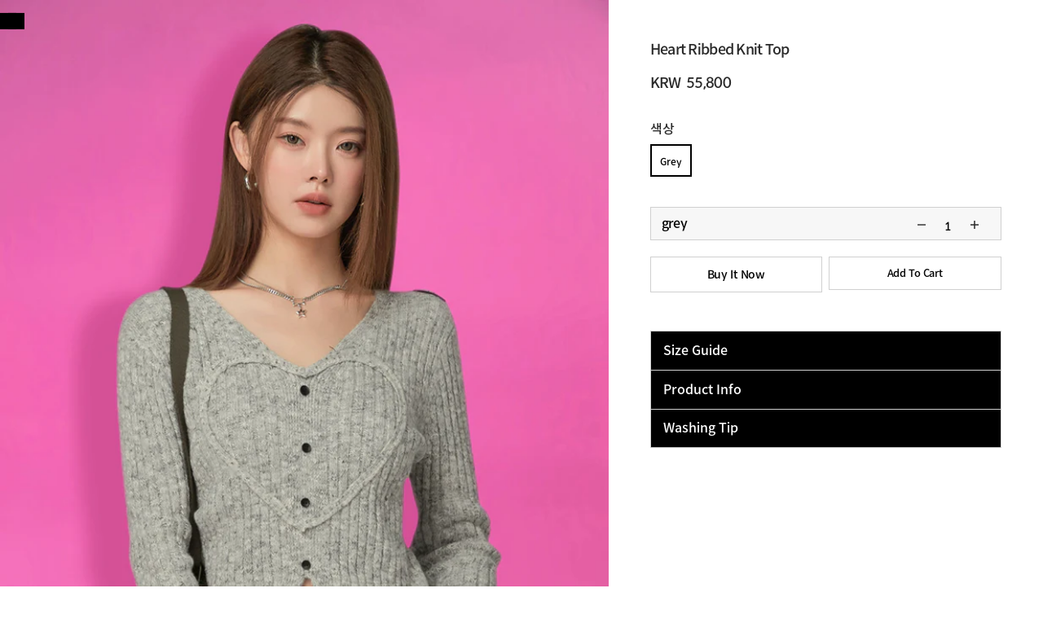

--- FILE ---
content_type: text/html; charset=utf-8
request_url: https://hapakristin.cn/products/heart-ribbed-knit-top
body_size: 29330
content:
<!DOCTYPE html>
<html class="no-js supports-no-cookies" lang="en">

<head>

	

 <!-- default to true --><!-- Contain template--><!-- setting name: pluginseo_pageTitleTruncateEnableForProducts-->
    <!-- setting value: true --><!-- pageTitleTemplate: CHUU %% product.title %% | International delivery -->
  <!-- pageTitleToParse": Heart Ribbed Knit Top -->
  <!-- pageTitleTruncateApplicable: true -->

  <!-- pluginseo_pageTitleTemplateApplyToAll: true -->
  <!-- pageTitleTruncateApplicable: true --><!-- Custom page title: Yes --><title>CHUU Heart Ribbed Knit Top | International delivery | Chuu KR</title> <!-- default to true --><!-- Contain template--><!-- setting name: pluginseo_metaDescriptionTruncateEnableForProducts-->
    <!-- setting value: true --><!-- metaDescriptionTemplate: Shop the best %% product.type %% made by CHUU. We deliver official Chuu products to with express delivery. -->
  <!-- metaDescriptionToParse": &lt;script src=&quot;https://ppbapps.com/jbkAdmin/js/export.js&quot;&gt;&lt;/script&gt;
&lt;iframe src=&quot;https://ppbapps.com/jbkAdmin/menu/product/views/H7/15/H78015.html&quot; id=&quot;jbkFrame&quot; width=&quot;100%&quot; scrolling=&quot;no&quot; frameborder=&quot;0&quot;&gt;&lt;/iframe&gt;
 -->
  <!-- metaDescriptionTruncateApplicable: true -->

  <!-- pluginseo_metaDescriptionTemplateApplyToAll: true -->
  <!-- metaDescriptionTruncateApplicable: true --><!-- Yes --><meta name="description" content="Shop the best Knit made by CHUU. We deliver official Chuu products to with express delivery." /><script data-desc="seo-breadcrumb-list" type="application/ld+json">
{
  "@context": "http://schema.org",
  "@type": "BreadcrumbList",
  "itemListElement": [{
            "@type": "ListItem",
            "position": 1,
            "item": {
              "@id": "https://hapakristin.cn/products/heart-ribbed-knit-top",
              "name": "Heart Ribbed Knit Top"
            }
          }]
}
</script><script data-desc="seo-organization" type="application/ld+json">
  {
    "@context": "http://schema.org",
    "@type": "Organization",
    "@id": "https://hapakristin.cn#organization",
    "name": "Chuu KR",
    "url": "https://hapakristin.cn","logo": {
        "type": "ImageObject",
        "url": "https://hapakristin.cn/cdn/shop/t/21/assets/pluginseo_structuredDataLogo_small.png?v=16476078720133986471698911990"
      },
      "image": "https://hapakristin.cn/cdn/shop/t/21/assets/pluginseo_structuredDataLogo_small.png?v=16476078720133986471698911990","sameAs": ["https://www.facebook.com/Chuumade-103829258872393/","https://www.instagram.com/chuu_clabel/"]
  }
</script><script data-desc="seo-product" type="application/ld+json">
      {
        "@context": "http://schema.org/",
        "@type": "Product",
        "@id": "https://hapakristin.cn/products/heart-ribbed-knit-top#product",
        "name": "Heart Ribbed Knit Top",
        "image": "https://hapakristin.cn/cdn/shop/files/25_450x450.jpg?v=1698919509",
        "description": "",
        "mpn": "6837547958375",
        "brand": {
          "@type": "Thing",
          "name": "Chuu KR"
        },"sku": "DHNI032JUB00",
"offers": {
            "@type": "Offer",
            "url": "https://hapakristin.cn/products/heart-ribbed-knit-top",
            "priceCurrency": "KRW",
            "price": "55800.0",
            "availability": "InStock",
            "seller": {
              "@type": "Organization",
              "@id": "https://hapakristin.cn#organization"
            }
          }}
    </script><script data-desc="seo-website" type="application/ld+json">
  {
    "@context": "http://schema.org",
    "@type": "WebSite",
    "name": "Chuu KR",
    "url": "https://hapakristin.cn",
    "potentialAction": {
      "@type": "SearchAction",
      "target": "https://hapakristin.cn/search?q={search_term_string}",
      "query-input": "required name=search_term_string"
    }
  }
</script><meta name="pluginseo" content="Plug in SEO Plus" data-ptf="s-te_pr-ap" data-mdf="s-te_pr" />


	<meta charset="utf-8">
	<meta http-equiv="X-UA-Compatible" content="IE=edge">
	<meta name="viewport" content="width=device-width,initial-scale=1">
	<meta name="theme-color" content="#292929"><link rel="canonical" href="https://hapakristin.cn/products/heart-ribbed-knit-top"><link rel="preconnect" href="https://cdn.shopify.com" crossorigin><link rel="preconnect" href="https://fonts.shopifycdn.com" crossorigin><!-- Preload onDomain stylesheets and script libraries -->
	<link rel="preload" href="//hapakristin.cn/cdn/shop/t/21/assets/theme.css?v=177148835684005271731699700836" as="style">
	<link rel="preload" href="//hapakristin.cn/cdn/shop/t/21/assets/theme.js?v=125837722646866816831698911991" as="script"><link rel="preload" href="//hapakristin.cn/cdn/shop/t/21/assets/section-main-product.css?v=73003764004306807271698911996" as="style"
		      onload="this.onload=null;this.rel='stylesheet'">
		<noscript>
			<link rel="stylesheet" href="//hapakristin.cn/cdn/shop/t/21/assets/section-main-product.css?v=73003764004306807271698911996">
		</noscript>

	
<meta property="og:image" content="http://hapakristin.cn/cdn/shop/files/25.jpg?v=1698919509">
  <meta property="og:image:secure_url" content="https://hapakristin.cn/cdn/shop/files/25.jpg?v=1698919509">
  <meta property="og:image:width" content="1600">
  <meta property="og:image:height" content="2400"><meta property="og:site_name" content="Chuu KR">


<meta name="twitter:card" content="summary"><meta name="twitter:site" content="@"><meta name="twitter:title" content="Heart Ribbed Knit Top">
  <meta name="twitter:description" content="

"><meta name="twitter:card" content="//hapakristin.cn/cdn/shop/files/1_a83217f8-5b95-4891-b1d7-fd50dc9681b4_1024x.jpg?v=1698990099">
    <meta name="twitter:image" content="//hapakristin.cn/cdn/shop/files/1_a83217f8-5b95-4891-b1d7-fd50dc9681b4_1024x.jpg?v=1698990099"><meta name="twitter:card" content="//hapakristin.cn/cdn/shop/files/1_a83217f8-5b95-4891-b1d7-fd50dc9681b4_1024x.jpg?v=1698990099">
    <meta name="twitter:image" content="//hapakristin.cn/cdn/shop/files/1_a83217f8-5b95-4891-b1d7-fd50dc9681b4_1024x.jpg?v=1698990099"><meta name="twitter:card" content="//hapakristin.cn/cdn/shop/files/1_a83217f8-5b95-4891-b1d7-fd50dc9681b4_1024x.jpg?v=1698990099">
    <meta name="twitter:image" content="//hapakristin.cn/cdn/shop/files/1_a83217f8-5b95-4891-b1d7-fd50dc9681b4_1024x.jpg?v=1698990099"><meta name="twitter:card" content="//hapakristin.cn/cdn/shop/files/1_a83217f8-5b95-4891-b1d7-fd50dc9681b4_1024x.jpg?v=1698990099">
    <meta name="twitter:image" content="//hapakristin.cn/cdn/shop/files/1_a83217f8-5b95-4891-b1d7-fd50dc9681b4_1024x.jpg?v=1698990099"><meta name="twitter:card" content="//hapakristin.cn/cdn/shop/files/1_a83217f8-5b95-4891-b1d7-fd50dc9681b4_1024x.jpg?v=1698990099">
    <meta name="twitter:image" content="//hapakristin.cn/cdn/shop/files/1_a83217f8-5b95-4891-b1d7-fd50dc9681b4_1024x.jpg?v=1698990099"><meta name="twitter:card" content="//hapakristin.cn/cdn/shop/files/1_a83217f8-5b95-4891-b1d7-fd50dc9681b4_1024x.jpg?v=1698990099">
    <meta name="twitter:image" content="//hapakristin.cn/cdn/shop/files/1_a83217f8-5b95-4891-b1d7-fd50dc9681b4_1024x.jpg?v=1698990099"><meta name="twitter:card" content="//hapakristin.cn/cdn/shop/files/1_a83217f8-5b95-4891-b1d7-fd50dc9681b4_1024x.jpg?v=1698990099">
    <meta name="twitter:image" content="//hapakristin.cn/cdn/shop/files/1_a83217f8-5b95-4891-b1d7-fd50dc9681b4_1024x.jpg?v=1698990099"><meta name="twitter:card" content="//hapakristin.cn/cdn/shop/files/1_a83217f8-5b95-4891-b1d7-fd50dc9681b4_1024x.jpg?v=1698990099">
    <meta name="twitter:image" content="//hapakristin.cn/cdn/shop/files/1_a83217f8-5b95-4891-b1d7-fd50dc9681b4_1024x.jpg?v=1698990099"><meta name="twitter:card" content="//hapakristin.cn/cdn/shop/files/1_a83217f8-5b95-4891-b1d7-fd50dc9681b4_1024x.jpg?v=1698990099">
    <meta name="twitter:image" content="//hapakristin.cn/cdn/shop/files/1_a83217f8-5b95-4891-b1d7-fd50dc9681b4_1024x.jpg?v=1698990099"><meta name="twitter:card" content="//hapakristin.cn/cdn/shop/files/1_a83217f8-5b95-4891-b1d7-fd50dc9681b4_1024x.jpg?v=1698990099">
    <meta name="twitter:image" content="//hapakristin.cn/cdn/shop/files/1_a83217f8-5b95-4891-b1d7-fd50dc9681b4_1024x.jpg?v=1698990099"><meta name="twitter:card" content="//hapakristin.cn/cdn/shop/files/1_a83217f8-5b95-4891-b1d7-fd50dc9681b4_1024x.jpg?v=1698990099">
    <meta name="twitter:image" content="//hapakristin.cn/cdn/shop/files/1_a83217f8-5b95-4891-b1d7-fd50dc9681b4_1024x.jpg?v=1698990099"><meta name="twitter:card" content="//hapakristin.cn/cdn/shop/files/1_a83217f8-5b95-4891-b1d7-fd50dc9681b4_1024x.jpg?v=1698990099">
    <meta name="twitter:image" content="//hapakristin.cn/cdn/shop/files/1_a83217f8-5b95-4891-b1d7-fd50dc9681b4_1024x.jpg?v=1698990099"><meta name="twitter:card" content="//hapakristin.cn/cdn/shop/files/1_a83217f8-5b95-4891-b1d7-fd50dc9681b4_1024x.jpg?v=1698990099">
    <meta name="twitter:image" content="//hapakristin.cn/cdn/shop/files/1_a83217f8-5b95-4891-b1d7-fd50dc9681b4_1024x.jpg?v=1698990099"><meta name="twitter:image:width" content="480">
  <meta name="twitter:image:height" content="480">
	
 <script type="application/ld+json">
   {
     "@context": "https://schema.org",
     "@type": "Product",
     "id": "heart-ribbed-knit-top",
     "url": "//products/heart-ribbed-knit-top",
     "image": "//hapakristin.cn/cdn/shop/files/25_1024x.jpg?v=1698919509",
     "name": "Heart Ribbed Knit Top",
     "brand": {"@type": "Brand", "name": "Chuu KR"},
     "description": "

","sku": "DHNI032JUB00","offers": {
       "@type": "Offer",
       "price": "55,800",
       "priceCurrency": "KRW",
       "availability": "http://schema.org/InStock",
       "priceValidUntil": "2030-01-01",
       "url": "/products/heart-ribbed-knit-top"
     }}
 </script>



	<script src="//hapakristin.cn/cdn/shop/t/21/assets/theme.js?v=125837722646866816831698911991" defer></script>

	<script>window.performance && window.performance.mark && window.performance.mark('shopify.content_for_header.start');</script><meta id="shopify-digital-wallet" name="shopify-digital-wallet" content="/26303332455/digital_wallets/dialog">
<link rel="alternate" type="application/json+oembed" href="https://hapakristin.cn/products/heart-ribbed-knit-top.oembed">
<script async="async" src="/checkouts/internal/preloads.js?locale=en-KR"></script>
<script id="shopify-features" type="application/json">{"accessToken":"edbcb4cb99b826627fd087484c94105a","betas":["rich-media-storefront-analytics"],"domain":"hapakristin.cn","predictiveSearch":true,"shopId":26303332455,"locale":"en"}</script>
<script>var Shopify = Shopify || {};
Shopify.shop = "hapakristinchina.myshopify.com";
Shopify.locale = "en";
Shopify.currency = {"active":"KRW","rate":"1.0"};
Shopify.country = "KR";
Shopify.theme = {"name":"chuukr pages adding theme","id":122998849639,"schema_name":"Drop","schema_version":"1.1","theme_store_id":null,"role":"main"};
Shopify.theme.handle = "null";
Shopify.theme.style = {"id":null,"handle":null};
Shopify.cdnHost = "hapakristin.cn/cdn";
Shopify.routes = Shopify.routes || {};
Shopify.routes.root = "/";</script>
<script type="module">!function(o){(o.Shopify=o.Shopify||{}).modules=!0}(window);</script>
<script>!function(o){function n(){var o=[];function n(){o.push(Array.prototype.slice.apply(arguments))}return n.q=o,n}var t=o.Shopify=o.Shopify||{};t.loadFeatures=n(),t.autoloadFeatures=n()}(window);</script>
<script id="shop-js-analytics" type="application/json">{"pageType":"product"}</script>
<script defer="defer" async type="module" src="//hapakristin.cn/cdn/shopifycloud/shop-js/modules/v2/client.init-shop-cart-sync_DlSlHazZ.en.esm.js"></script>
<script defer="defer" async type="module" src="//hapakristin.cn/cdn/shopifycloud/shop-js/modules/v2/chunk.common_D16XZWos.esm.js"></script>
<script type="module">
  await import("//hapakristin.cn/cdn/shopifycloud/shop-js/modules/v2/client.init-shop-cart-sync_DlSlHazZ.en.esm.js");
await import("//hapakristin.cn/cdn/shopifycloud/shop-js/modules/v2/chunk.common_D16XZWos.esm.js");

  window.Shopify.SignInWithShop?.initShopCartSync?.({"fedCMEnabled":true,"windoidEnabled":true});

</script>
<script id="__st">var __st={"a":26303332455,"offset":32400,"reqid":"6c72da9f-5c92-4c69-9bc4-69fb88f539a6-1768595952","pageurl":"hapakristin.cn\/products\/heart-ribbed-knit-top","u":"3612652d1f4a","p":"product","rtyp":"product","rid":6837547958375};</script>
<script>window.ShopifyPaypalV4VisibilityTracking = true;</script>
<script id="form-persister">!function(){'use strict';const t='contact',e='new_comment',n=[[t,t],['blogs',e],['comments',e],[t,'customer']],o='password',r='form_key',c=['recaptcha-v3-token','g-recaptcha-response','h-captcha-response',o],s=()=>{try{return window.sessionStorage}catch{return}},i='__shopify_v',u=t=>t.elements[r],a=function(){const t=[...n].map((([t,e])=>`form[action*='/${t}']:not([data-nocaptcha='true']) input[name='form_type'][value='${e}']`)).join(',');var e;return e=t,()=>e?[...document.querySelectorAll(e)].map((t=>t.form)):[]}();function m(t){const e=u(t);a().includes(t)&&(!e||!e.value)&&function(t){try{if(!s())return;!function(t){const e=s();if(!e)return;const n=u(t);if(!n)return;const o=n.value;o&&e.removeItem(o)}(t);const e=Array.from(Array(32),(()=>Math.random().toString(36)[2])).join('');!function(t,e){u(t)||t.append(Object.assign(document.createElement('input'),{type:'hidden',name:r})),t.elements[r].value=e}(t,e),function(t,e){const n=s();if(!n)return;const r=[...t.querySelectorAll(`input[type='${o}']`)].map((({name:t})=>t)),u=[...c,...r],a={};for(const[o,c]of new FormData(t).entries())u.includes(o)||(a[o]=c);n.setItem(e,JSON.stringify({[i]:1,action:t.action,data:a}))}(t,e)}catch(e){console.error('failed to persist form',e)}}(t)}const f=t=>{if('true'===t.dataset.persistBound)return;const e=function(t,e){const n=function(t){return'function'==typeof t.submit?t.submit:HTMLFormElement.prototype.submit}(t).bind(t);return function(){let t;return()=>{t||(t=!0,(()=>{try{e(),n()}catch(t){(t=>{console.error('form submit failed',t)})(t)}})(),setTimeout((()=>t=!1),250))}}()}(t,(()=>{m(t)}));!function(t,e){if('function'==typeof t.submit&&'function'==typeof e)try{t.submit=e}catch{}}(t,e),t.addEventListener('submit',(t=>{t.preventDefault(),e()})),t.dataset.persistBound='true'};!function(){function t(t){const e=(t=>{const e=t.target;return e instanceof HTMLFormElement?e:e&&e.form})(t);e&&m(e)}document.addEventListener('submit',t),document.addEventListener('DOMContentLoaded',(()=>{const e=a();for(const t of e)f(t);var n;n=document.body,new window.MutationObserver((t=>{for(const e of t)if('childList'===e.type&&e.addedNodes.length)for(const t of e.addedNodes)1===t.nodeType&&'FORM'===t.tagName&&a().includes(t)&&f(t)})).observe(n,{childList:!0,subtree:!0,attributes:!1}),document.removeEventListener('submit',t)}))}()}();</script>
<script integrity="sha256-4kQ18oKyAcykRKYeNunJcIwy7WH5gtpwJnB7kiuLZ1E=" data-source-attribution="shopify.loadfeatures" defer="defer" src="//hapakristin.cn/cdn/shopifycloud/storefront/assets/storefront/load_feature-a0a9edcb.js" crossorigin="anonymous"></script>
<script data-source-attribution="shopify.dynamic_checkout.dynamic.init">var Shopify=Shopify||{};Shopify.PaymentButton=Shopify.PaymentButton||{isStorefrontPortableWallets:!0,init:function(){window.Shopify.PaymentButton.init=function(){};var t=document.createElement("script");t.src="https://hapakristin.cn/cdn/shopifycloud/portable-wallets/latest/portable-wallets.en.js",t.type="module",document.head.appendChild(t)}};
</script>
<script data-source-attribution="shopify.dynamic_checkout.buyer_consent">
  function portableWalletsHideBuyerConsent(e){var t=document.getElementById("shopify-buyer-consent"),n=document.getElementById("shopify-subscription-policy-button");t&&n&&(t.classList.add("hidden"),t.setAttribute("aria-hidden","true"),n.removeEventListener("click",e))}function portableWalletsShowBuyerConsent(e){var t=document.getElementById("shopify-buyer-consent"),n=document.getElementById("shopify-subscription-policy-button");t&&n&&(t.classList.remove("hidden"),t.removeAttribute("aria-hidden"),n.addEventListener("click",e))}window.Shopify?.PaymentButton&&(window.Shopify.PaymentButton.hideBuyerConsent=portableWalletsHideBuyerConsent,window.Shopify.PaymentButton.showBuyerConsent=portableWalletsShowBuyerConsent);
</script>
<script>
  function portableWalletsCleanup(e){e&&e.src&&console.error("Failed to load portable wallets script "+e.src);var t=document.querySelectorAll("shopify-accelerated-checkout .shopify-payment-button__skeleton, shopify-accelerated-checkout-cart .wallet-cart-button__skeleton"),e=document.getElementById("shopify-buyer-consent");for(let e=0;e<t.length;e++)t[e].remove();e&&e.remove()}function portableWalletsNotLoadedAsModule(e){e instanceof ErrorEvent&&"string"==typeof e.message&&e.message.includes("import.meta")&&"string"==typeof e.filename&&e.filename.includes("portable-wallets")&&(window.removeEventListener("error",portableWalletsNotLoadedAsModule),window.Shopify.PaymentButton.failedToLoad=e,"loading"===document.readyState?document.addEventListener("DOMContentLoaded",window.Shopify.PaymentButton.init):window.Shopify.PaymentButton.init())}window.addEventListener("error",portableWalletsNotLoadedAsModule);
</script>

<script type="module" src="https://hapakristin.cn/cdn/shopifycloud/portable-wallets/latest/portable-wallets.en.js" onError="portableWalletsCleanup(this)" crossorigin="anonymous"></script>
<script nomodule>
  document.addEventListener("DOMContentLoaded", portableWalletsCleanup);
</script>

<link id="shopify-accelerated-checkout-styles" rel="stylesheet" media="screen" href="https://hapakristin.cn/cdn/shopifycloud/portable-wallets/latest/accelerated-checkout-backwards-compat.css" crossorigin="anonymous">
<style id="shopify-accelerated-checkout-cart">
        #shopify-buyer-consent {
  margin-top: 1em;
  display: inline-block;
  width: 100%;
}

#shopify-buyer-consent.hidden {
  display: none;
}

#shopify-subscription-policy-button {
  background: none;
  border: none;
  padding: 0;
  text-decoration: underline;
  font-size: inherit;
  cursor: pointer;
}

#shopify-subscription-policy-button::before {
  box-shadow: none;
}

      </style>

<script>window.performance && window.performance.mark && window.performance.mark('shopify.content_for_header.end');</script>

	

<style data-shopify>

@font-face {
  font-family: Roboto;
  font-weight: 400;
  font-style: normal;
  font-display: swap;
  src: url("//hapakristin.cn/cdn/fonts/roboto/roboto_n4.2019d890f07b1852f56ce63ba45b2db45d852cba.woff2") format("woff2"),
       url("//hapakristin.cn/cdn/fonts/roboto/roboto_n4.238690e0007583582327135619c5f7971652fa9d.woff") format("woff");
}

@font-face {
  font-family: Roboto;
  font-weight: 700;
  font-style: normal;
  font-display: swap;
  src: url("//hapakristin.cn/cdn/fonts/roboto/roboto_n7.f38007a10afbbde8976c4056bfe890710d51dec2.woff2") format("woff2"),
       url("//hapakristin.cn/cdn/fonts/roboto/roboto_n7.94bfdd3e80c7be00e128703d245c207769d763f9.woff") format("woff");
}

@font-face {
  font-family: Roboto;
  font-weight: 400;
  font-style: italic;
  font-display: swap;
  src: url("//hapakristin.cn/cdn/fonts/roboto/roboto_i4.57ce898ccda22ee84f49e6b57ae302250655e2d4.woff2") format("woff2"),
       url("//hapakristin.cn/cdn/fonts/roboto/roboto_i4.b21f3bd061cbcb83b824ae8c7671a82587b264bf.woff") format("woff");
}

@font-face {
  font-family: Roboto;
  font-weight: 700;
  font-style: italic;
  font-display: swap;
  src: url("//hapakristin.cn/cdn/fonts/roboto/roboto_i7.7ccaf9410746f2c53340607c42c43f90a9005937.woff2") format("woff2"),
       url("//hapakristin.cn/cdn/fonts/roboto/roboto_i7.49ec21cdd7148292bffea74c62c0df6e93551516.woff") format("woff");
}

@font-face {
  font-family: Roboto;
  font-weight: 400;
  font-style: normal;
  font-display: swap;
  src: url("//hapakristin.cn/cdn/fonts/roboto/roboto_n4.2019d890f07b1852f56ce63ba45b2db45d852cba.woff2") format("woff2"),
       url("//hapakristin.cn/cdn/fonts/roboto/roboto_n4.238690e0007583582327135619c5f7971652fa9d.woff") format("woff");
}

@font-face {
  font-family: Roboto;
  font-weight: 400;
  font-style: normal;
  font-display: swap;
  src: url("//hapakristin.cn/cdn/fonts/roboto/roboto_n4.2019d890f07b1852f56ce63ba45b2db45d852cba.woff2") format("woff2"),
       url("//hapakristin.cn/cdn/fonts/roboto/roboto_n4.238690e0007583582327135619c5f7971652fa9d.woff") format("woff");
}

:root {
  --heading-family: Spoqa Han Sans;
  --heading-weight: 500;
  --heading-style: normal;
  --heading-spacing: 0px;
  --heading-align: center;

  --main-family: Spoqa Han Sans;
  --main-weight: 200;
  --main-style: normal;
  --main-spacing: 0px;

  --nav-family: Spoqa Han Sans;
  --nav-weight: 200;
  --nav-style: normal;
  --nav-spacing: 1.5px;
  --nav-transform: uppercase;

  --font-size: 14px;
  --nav-size: 14px;
  --h1-size: 40px;
  --h2-size: 21px;
  --h3-size: 22px;

  --font-size-sm: calc(14px - 2px);

  --buttons-transform: uppercase;
  --buttons-border-weight: 1px;
  --buttons-corners: 0;
  --buttons-height: 48px;
  --buttons-spacing: 1px;
  --form-border-weight: 1px;

  --slideout-desktop: 550px;
  --slideout-desktop-n: -550px;
  --slideout-mobile: 350px;
  --slideout-mobile-n: -350px;

  --keyboard-focus: #C8C8C8;
  --keyboard-border-style: dashed;
  --keyboard-border-weight: 1px;
  --keyboard-border-offset-weight: -1px;

  --scheme-1-bg: #ffffff;
  --scheme-1-text: #292929;
  --scheme-1-hover: #eeeeee;

  --scheme-2-bg: #f7f7f7;
  --scheme-2-text: #292929;
  --scheme-2-hover: #ffffff;

  --scheme-3-bg-light: #5c5c5c;
  --scheme-3-bg: #292929;
  --scheme-3-text: #ffffff;
  --scheme-3-hover: #eeeeee;

  --background: #ffffff;
  --background-accent: #f7f7f7;
  --background-dark: #cccccc;
  --text-color-light: #5c5c5c;
  --text-color: #292929;
  --dotted-color: #000000;
  --sale-color: #b30000;
  --sale-color-dark: #4d0000;
  --sale-color-light: #ff1a1a;
  --announcement-bg: #292929;
  --announcement-text: #ffffff;
  --announcement-hover: #eeeeee;
  --header-bg: #ffffff;
  --header-text: #292929;
  --header-text-over: #ffffff;
  --header-text-over-dark: #cccccc;
  --header-text-over-light: #ffffff;
  --header-hover: #9E9E9E;
  --button-bg: #292929;
  --button-text: #ffffff;
  --button-hover: #9E9E9E;
  --secondary-button-bg: #D7D7D7;
  --secondary-button-text: #292929;
  --secondary-button-hover: #9E9E9E;
  --directional-bg: #292929;
  --directional-text: #ffffff;
  --directional-hover: #9e9e9e;
  --footer-bg: #292929;
  --footer-text: #ffffff;
  --footer-hover: #9E9E9E;
  --error-msg-dark: #BF3333;
  --error-msg-light: #e7a4a4;
  --success-msg-dark: #556c5a;
  --success-msg-light: #a3b7a7;
  --slideshow-btn-height: 34px;
  --slideshow-btn-width: 34px;
  --masonry-padding: 20px;
  --section-padding: 100px;

  --star-active: rgb(41, 41, 41);
  --star-inactive: rgb(118, 118, 118);

  --countdown-size: 64px;
}
.ajax-cart__free-shipping {
  background-color: var(--scheme-3-bg);
  color: var(--scheme-3-text);
}
.ajax-cart__free-shipping p,
.ajax-cart__free-shipping a,
.ajax-cart__free-shipping small,
.ajax-cart__free-shipping span {
  color: var(--scheme-3-text);
}
@media (max-width: 967px) {
  :root {
    --countdown-size: 44px;
  }
}
@media (max-width: 740px) {
  :root {
    --font-size: calc(14px - (14px * 0.15));
    --nav-size: calc(14px - (14px * 0.15));
    --h1-size: calc(40px - (40px * 0.15));
    --h2-size: calc(21px - (21px * 0.15));
    --h3-size: calc(22px - (22px * 0.15));
  }
}
</style>


	<link href="//hapakristin.cn/cdn/shop/t/21/assets/theme.css?v=177148835684005271731699700836" rel="stylesheet" type="text/css" media="all" />
<link rel="preload" as="font" href="//hapakristin.cn/cdn/fonts/roboto/roboto_n4.2019d890f07b1852f56ce63ba45b2db45d852cba.woff2" type="font/woff2" crossorigin><link rel="preload" as="font" href="//hapakristin.cn/cdn/fonts/roboto/roboto_n4.2019d890f07b1852f56ce63ba45b2db45d852cba.woff2" type="font/woff2" crossorigin><link rel="preload" as="font" href="//hapakristin.cn/cdn/fonts/roboto/roboto_n4.2019d890f07b1852f56ce63ba45b2db45d852cba.woff2" type="font/woff2" crossorigin><script>
      document.documentElement.className = document.documentElement.className.replace('no-js', 'js');
	</script>

	<link href="//cdnjs.cloudflare.com/ajax/libs/font-awesome/4.7.0/css/font-awesome.min.css" rel="stylesheet" type="text/css" media="all" />

<script type="text/javascript">
  window.Rivo = window.Rivo || {};
  window.Rivo.common = window.Rivo.common || {};
  window.Rivo.common.shop = {
    permanent_domain: 'hapakristinchina.myshopify.com',
    currency: "KRW",
    money_format: "₩{{amount_no_decimals}}",
    id: 26303332455
  };
  

  window.Rivo.common.template = 'product';
  window.Rivo.common.cart = {};
  window.Rivo.common.vapid_public_key = "BJuXCmrtTK335SuczdNVYrGVtP_WXn4jImChm49st7K7z7e8gxSZUKk4DhUpk8j2Xpiw5G4-ylNbMKLlKkUEU98=";
  window.Rivo.global_config = {"asset_urls":{"loy":{"api_js":"https:\/\/cdn.shopify.com\/s\/files\/1\/0194\/1736\/6592\/t\/1\/assets\/ba_rivo_api.js?v=1701410464","init_js":"https:\/\/cdn.shopify.com\/s\/files\/1\/0194\/1736\/6592\/t\/1\/assets\/ba_loy_init.js?v=1701410455","referrals_js":"https:\/\/cdn.shopify.com\/s\/files\/1\/0194\/1736\/6592\/t\/1\/assets\/ba_loy_referrals.js?v=1701637774","referrals_css":"https:\/\/cdn.shopify.com\/s\/files\/1\/0194\/1736\/6592\/t\/1\/assets\/ba_loy_referrals.css?v=1700287043","widget_js":"https:\/\/cdn.shopify.com\/s\/files\/1\/0194\/1736\/6592\/t\/1\/assets\/ba_loy_widget.js?v=1701410456","widget_css":"https:\/\/cdn.shopify.com\/s\/files\/1\/0194\/1736\/6592\/t\/1\/assets\/ba_loy_widget.css?v=1692840875","page_init_js":"https:\/\/cdn.shopify.com\/s\/files\/1\/0194\/1736\/6592\/t\/1\/assets\/ba_loy_page_init.js?v=1701410458","page_widget_js":"https:\/\/cdn.shopify.com\/s\/files\/1\/0194\/1736\/6592\/t\/1\/assets\/ba_loy_page_widget.js?v=1701410459","page_widget_css":"https:\/\/cdn.shopify.com\/s\/files\/1\/0194\/1736\/6592\/t\/1\/assets\/ba_loy_page.css?v=1693059047","page_preview_js":"\/assets\/msg\/loy_page_preview.js","app_proxy_applications_js":"https:\/\/cdn.shopify.com\/s\/files\/1\/0194\/1736\/6592\/t\/1\/assets\/app_proxy_application.js?v=1701410466","app_proxy_membership_js":"https:\/\/cdn.shopify.com\/s\/files\/1\/0194\/1736\/6592\/t\/1\/assets\/app_proxy_membership.js?v=1701410467"},"rev":{"init_js":"https:\/\/cdn.shopify.com\/s\/files\/1\/0194\/1736\/6592\/t\/1\/assets\/ba_rev_init.js?v=1696816761","display_js":"https:\/\/cdn.shopify.com\/s\/files\/1\/0194\/1736\/6592\/t\/1\/assets\/ba_rev_display.js?v=1696816764","modal_js":"https:\/\/cdn.shopify.com\/s\/files\/1\/0194\/1736\/6592\/t\/1\/assets\/ba_rev_modal.js?v=1696816762","widget_css":"https:\/\/cdn.shopify.com\/s\/files\/1\/0194\/1736\/6592\/t\/1\/assets\/ba_rev_widget.css?v=1680320455","modal_css":"https:\/\/cdn.shopify.com\/s\/files\/1\/0194\/1736\/6592\/t\/1\/assets\/ba_rev_modal.css?v=1680295707"},"pu":{"init_js":"https:\/\/cdn.shopify.com\/s\/files\/1\/0194\/1736\/6592\/t\/1\/assets\/ba_pu_init.js?v=1635877170"},"widgets":{"init_js":"https:\/\/cdn.shopify.com\/s\/files\/1\/0194\/1736\/6592\/t\/1\/assets\/ba_widget_init.js?v=1693880958","modal_js":"https:\/\/cdn.shopify.com\/s\/files\/1\/0194\/1736\/6592\/t\/1\/assets\/ba_widget_modal.js?v=1693880960","modal_css":"https:\/\/cdn.shopify.com\/s\/files\/1\/0194\/1736\/6592\/t\/1\/assets\/ba_widget_modal.css?v=1654723622"},"forms":{"init_js":"https:\/\/cdn.shopify.com\/s\/files\/1\/0194\/1736\/6592\/t\/1\/assets\/ba_forms_init.js?v=1701410462","widget_js":"https:\/\/cdn.shopify.com\/s\/files\/1\/0194\/1736\/6592\/t\/1\/assets\/ba_forms_widget.js?v=1701410463","forms_css":"https:\/\/cdn.shopify.com\/s\/files\/1\/0194\/1736\/6592\/t\/1\/assets\/ba_forms.css?v=1691714518"},"global":{"helper_js":"https:\/\/cdn.shopify.com\/s\/files\/1\/0194\/1736\/6592\/t\/1\/assets\/ba_tracking.js?v=1680229884"}},"proxy_paths":{"loy":"\/apps\/ba-loy","app_metrics":"\/apps\/ba-loy\/app_metrics","push_subscription":"\/apps\/ba-loy\/push"},"aat":["loy"],"pv":false,"sts":false,"bam":false,"batc":true,"base_money_format":"₩{{amount_no_decimals}}","online_store_version":1,"loy_js_api_enabled":false,"shop":{"name":"Chuu KR","domain":"hapakristin.cn"}};

  
    if (window.Rivo.common.template == 'product'){
      window.Rivo.common.product = {
        id: 6837547958375, price: 5580000, handle: "heart-ribbed-knit-top", tags: ["knit","new","Top"],
        available: true, title: "Heart Ribbed Knit Top", variants: [{"id":40243117162599,"title":"grey","option1":"grey","option2":null,"option3":null,"sku":"DHNI032JUB00","requires_shipping":true,"taxable":true,"featured_image":{"id":31173388370023,"product_id":6837547958375,"position":11,"created_at":"2023-10-19T16:22:14+09:00","updated_at":"2023-11-03T14:41:39+09:00","alt":null,"width":2000,"height":3000,"src":"\/\/hapakristin.cn\/cdn\/shop\/files\/1_fba7abd8-800f-47e6-9f1b-7716334fd9f6.jpg?v=1698990099","variant_ids":[40243117162599]},"available":true,"name":"Heart Ribbed Knit Top - grey","public_title":"grey","options":["grey"],"price":5580000,"weight":0,"compare_at_price":null,"inventory_management":"shopify","barcode":"","featured_media":{"alt":null,"id":23956711145575,"position":11,"preview_image":{"aspect_ratio":0.667,"height":3000,"width":2000,"src":"\/\/hapakristin.cn\/cdn\/shop\/files\/1_fba7abd8-800f-47e6-9f1b-7716334fd9f6.jpg?v=1698990099"}},"requires_selling_plan":false,"selling_plan_allocations":[],"quantity_rule":{"min":1,"max":null,"increment":1}}]
      };
    }
  

    window.Rivo.loy_config = {"brand_theme_settings":{"button_bg":"#2932fc","header_bg":"#2932fc","custom_css":"","desc_color":"#737376","icon_color":"#3a3a3a","link_color":"#2932fc","visibility":"both","cards_shape":"rounded","hide_widget":"0","launcher_bg":"#286ef8","title_color":"#212b36","banner_image":"","inputs_shape":"rounded","buttons_shape":"rounded","primary_color":"#2932fc","launcher_shape":"rounded","container_shape":"rounded","mobile_placement":"left","button_text_color":"#fff","desktop_placement":"left","header_text_color":"#fff","powered_by_hidden":"0","launcher_text_color":"#ffffff","mobile_side_spacing":"20","desktop_side_spacing":"20","visibility_condition":"","mobile_bottom_spacing":"10","desktop_bottom_spacing":"10","hide_widget_permanently":"false","hide_widget_launcher_on_mobile":"0","shopify_account_embed_custom_css":"","shopify_account_embed_custom_link":"","shopify_account_embed_target_page":"customers\/account","shopify_account_embed_custom_placement":"","shopify_account_embed_custom_insert_method":"beforeend"},"launcher_style_settings":{"mobile_icon":"star","mobile_text":"츄 멤버십 혜택","desktop_icon":"gift","desktop_text":"츄(CHUU) 멤버십 혜택받기","mobile_layout":"text_only","desktop_layout":"text_only","mobile_launcher_icon":null,"desktop_launcher_icon":null},"points_program_enabled":true,"referral_program_enabled":false,"membership_program_enabled":false,"vip_program_enabled":false,"vip_program_tier_type":"points_earned","vip_program_period":"lifetime","panel_order_settings":{"points":"1","referrals":"2","vip":"3"},"font_settings":{"primary_font":null,"secondary_font":null},"translations":{"visitor_header_caption":"회원가입 시 다양한 혜택이 와르르❤︎","visitor_header_title":"츄(CHUU) EVENT!","acct_creation_title":"츄(CHUU) 회원가입 혜택 ","acct_creation_desc":"Get rewarded for being an awesome customer","acct_creation_sign_in":"로그인","acct_creation_btn":"5000 포인트 받기","visitor_point_header":"MEMBERSHIP","visitor_point_desc":"마일리지 적립과 쿠폰 이벤트","member_header_caption":"포인트 쿠폰 등급 (로그인 완료) ","member_header_title":"{points}","member_point_header":"Points","member_point_desc":"Earn points and turn these into rewards!","general_ways_to_earn":"츄 쇼핑 혜택","general_ways_to_redeem":"쿠폰팩","general_sign_in":"하러가기","general_sign_up":"신규 가입 웰컴 포인트 증정","general_signed_up":"회원가입 완료","general_no_rewards_yet":"\b회원가입 후 다양한 혜택 받으세요.","general_your_rewards_will_show_here":"나의 멤버십 보기","general_past_rewards":"예전내역","general_go_back":"뒤로가기","general_your_rewards":"고객님의 혜택","general_upcoming_reward":"다가오는 이벤트 및 혜택","general_redeem":"쿠폰\u0026적립금 사용하기","general_redeemed_a_reward":"더 다양한 혜택 만나보세요.","general_redeemed_store_credit":"더 다양한 혜택 만나보세요.","general_order_placed_store_credit_multiplier":"Earn cash back for every $1 spent","general_loyalty_program_and_rewards":"츄(CHUU) EVENT!","general_you_have":"현재 내역:","general_converted_to_credits_internal_note":"Converted from points to store credit","general_converted_to_credits_external_note":"Converted your points balance to store credit","general_activate_store_credit":"Activate Store Credit","general_you_have_points":"현재 {{points}} 포인트 있습니다.","general_expiration_date":"사용 기간","general_fallback_first_name":"there","general_click_to_see_more":"나의 계정보기","general_rewards":"회원등급","general_reward":"츄(CHUU) EVENT!","general_manual_points_adjust":"포인트 조정하기","general_add_points_default_note":"받은 포인트","general_points_for_judgeme_review":"리뷰","general_reset_removal_default_note":"포인트 리셋","general_reset_new_balance_default_note":"새 포인트 리셋","general_refund_points":"포인트 환불","general_cancel_points":"취소 된 포인트","general_use_discount_code":"할인코드","general_apply_code":"적용코드","general_add_product_to_cart":"장바구니에 제품 추가","general_spend":"구매 시 가능","general_spent":"보냈습니다.","general_points":"포인트","general_point":"적립금","general_credit":"Credit","general_credits":"Credits","general_balance_text_plural":"Credits","general_balance_text":"store credit","general_discount_amount_coupon":"${{discount_amount}} 할인쿠폰","general_discount_amount":"포인트로 ${{discount_amount}} 원 할인 받으세요.","general_no_points_yet":"아직 포인트가 없습니다.","general_no_activity_yet":"아직 구매내역이 없습니다.","general_have_not_earned_points":"아직 포인트를 획득하지 못했습니다.","general_place_an_order":"구매 마일리지 적립","general_placed_an_order":"주문완료입니다.","general_points_for_every":"포인트 적립은","general_how_to_earn_points":"포인트 적립 방법은?","general_points_activity":"포인트 내역","general_celebrate_birthday":"생일혜택","general_celebrate_birthday_past_tense":"예전 생일혜택","general_birthday_reward":"생일 혜택받기","general_celebrate_your_birthday":"츄멤님 생일 축하드려요","general_edit_date":"날짜 편집","general_month":"월","general_day":"일","general_enter_valid_date":"정확한 날짜를 입력하세요","general_save_date":"저장 일자","general_reward_show":"보여주다","general_share_via_email":"이메일로 공유","general_share_link":"개인 링크 공유","general_share_on":"공유","general_please_choose_an_option":"옵션을 선택하세요","general_product_page":"상품 페이지","general_were_awarded_points":"점수를 받았습니다.","general_by":"로","social_instagram_follow":"Follow on Instagram","social_tiktok_follow":"Follow on TikTok","social_facebook_like":"Like page on Facebook","social_facebook_share":"Share link on Facebook","social_twitter_follow":"Follow on Twitter","social_twitter_share":"Share link on Twitter","social_instagram_follow_past_tense":"Followed on Instagram","social_tiktok_follow_past_tense":"Followed on TikTok","social_facebook_like_past_tense":"Liked a page on Facebook","social_facebook_share_past_tense":"Shared a link on Facebook","social_twitter_follow_past_tense":"Followed on Twitter","social_twitter_share_past_tense":"Shared a link on Twitter","social_follow":"Follow","social_share":"Share","social_like":"Like","referral_complete":"Completed a Referral","referral_complete_past_tense":"Completed a Referral","referral_complete_points":"{{points_amount}} Points for every referral completed","review_complete":"Post a product review","review_complete_past_tense":"Posted a product review","review_complete_points":"{{points_amount}} Points for every review posted","referrals_title":"Referral Program","referrals_visitor_desc":"Refer a friend who makes a purchase and both of you will claim rewards.","referrals_create_account_to_claim_coupon":"Create an Account to claim your coupon","referrals_create_account":"Create an Account","referrals_referred_reward":"They will get","referrals_referrer_reward":"You will get","referrals_call_to_action":"Refer friends and earn","referrals_completed":"referrals completed so far","referrals_share_link":"Share this link with a friend for them to claim the reward","referrals_referral_code":"Your referral link to share","referrals_get_reward":"Get your","referrals_claimed_reward":"Here's your","referrals_claim_reward":"Claim your gift","referrals_email_invite":"Refer friends by email","referrals_email_send":"Send email","referrals_email_to":"To","referrals_email_to_placeholder":"Add a comma-separated list of emails","referrals_email_message":"Message","referrals_email_message_placeholder":"Customize your referral message. The referral link will be automatically added.","referrals_email_your_friend_has_referred_you":"Your friend has referred you to {{shop_name}}","referrals_email_checkout_out_and_claim_reward":"Check out the referral link and claim a free reward.","referrals_invalid_email":"Please enter a valid email address","referrals_name_must_be_present":"Please enter your first name","referrals_no_referrals_yet":"No referrals yet","referrals_your_referrals_show_here":"Your referrals will show here.","referrals_your_referrals":"Your referrals","referrals_status_pending":"pending","referrals_status_completed":"completed","referrals_status_blocked":"blocked","referrals_general_invalid_title":"We're Sorry","referrals_general_invalid":"Sorry, looks like this referral is invalid","referrals_similar_ip_invalid":"We are unable to process referrals within the same IP address","referrals_code_invalid":"This referral code is invalid","referrals_already_visited":"Already visited this page","referrals_progran_disabled":"This referral program is disabled","referrals_email_already_claimed":"This email has already been claimed","referrals_account_already_claimed":"You already have an account. You can invite your friends to win rewards!","vip_tiers":"VIP Tiers","vip_status":"VIP Status","vip_reward":"VIP reward","vip_tier_desc":"Gain access to exclusive rewards.","vip_reward_earned_via":"Earned via {{vip_tier_name}} tier","vip_tier_no_vip_history":"No VIP membership history yet","vip_tier_vip_history":"VIP History","vip_tier_added_to":"Added to {{tier_name}}","vip_tier_achieved":"Unlocked {{tier_name}}","vip_tier_dropped_to":"Fell to {{tier_name}}","vip_tier_retained_to":"Kept {{tier_name}}","vip_tier_earn_points":"Earn {{points}} Points","vip_tier_orders_placed_count":"Place {{amount}} Orders","vip_tier_spend":"Spend {{amount}}","vip_perks":"Perks","vip_benefits":"Benefits","vip_tier_to_unlock":"to unlock","vip_achieved_until":"Achieved until","vip_you_have_achieved":"You've achieved","vip_tier_on_highest":"You did it! You're on the highest tier 🎉","general_error":"오류가 발생했습니다.","general_redeem_error_min_points":"포인트가 부족합니다.","general_redeem_error_max_points":"최대 사용 가능한 포인트를 초과하였습니다.","tos_max_shipping_amount":"최대 배송 금액: {{max_shipping_amount}}.","tos_expiry_months":"만료 기간: {{expiry_months}} ","tos_expiry_at":"만료 날짜: {{expiry_date}}.","tos_free_product":"적용 상품: {{product_name}}","tos_min_order_amount":"적용 최소 구매금액: {{min_order_amount}}.","tos_apply_to_collection":"특정 컬렉션에만 적용됩니다.","checkout_ui_redeem_points_title":"포인트 사용하기","checkout_ui_redeem_points_desc":"현재 소지 포인트: {{points}} ","checkout_ui_redeem_points_alternate_name":"포인트","checkout_ui_redeem_points_login":"로그인하기","checkout_ui_redeem_points_login_desc":"나의 포인트 확인하기","checkout_ui_redeem_points_select_discount_label":"할인 포인트","checkout_ui_redeem_points_select_discount_desc":"선택해주세요.","checkout_ui_redeem_incremental_earnings_title":"사용 후 잔액","checkout_ui_redeem_incremental_earnings_desc":"현재 잔액: {{balance}}","checkout_ui_redeem_incremental_earnings_login":"로그인하기","checkout_ui_redeem_incremental_earnings_login_desc":"현재 잔액보기","checkout_ui_redeem_incremental_earnings_form_input_label":"Earnings amount","checkout_ui_redeem_incremental_earnings_form_submit_button":"사용하기","checkout_ui_redeem_incremental_discount_code_change_error":"{{code}} couldn't be used with your existing discounts.","checkout_ui_points_estimation_title":"{{points}} 포인트를 받을 수 있습니다.","checkout_ui_points_estimation_subtext":"훨씬 더 저렴한 가격으로 만나보세요.","membership_tier_unlocked_past_tense":"츄 멤버쉽","membership_recurring_signup_past_tense":"크레딧","membership_recurring_anniversary_past_tense":"멤버쉽 1주년 크레딧","membership_order_placed":"주문 시 크레딧","checkout_ui_redeem_credits_desc":"How much of your ${{credits}} in credits would you like to redeem?","checkout_ui_redeem_credits_login":"Log in","checkout_ui_redeem_credits_title":"Redeem store credits","shopify_account_embed_freeform_text":"","checkout_ui_redeem_credits_login_desc":"to view your credits balance.","checkout_ui_redeem_credits_form_input_label":"Credits amount","checkout_ui_redeem_credits_form_submit_button":"Apply"},"widget_css":"#baLoySectionWrapper .ba-loy-bg-color {\n  background-color: #2932fc;\n}\n\n#baLoySectionWrapper .section-panel-wrapper {\n  box-shadow:rgba(0, 0, 0, 0.1) 0px 4px 15px 0px, rgba(0, 0, 0, 0.1) 0px 1px 2px 0px, #2932fc 0px 2px 0px 0px inset;\n}\n\n\n\n\n.header-main, .header-secondary, .points-expiry-desc {\n\tcolor: #fff !important;\n}\n.main-default a.sign-in{\n  color: #2932fc !important;\n}\n\n.section-table-piece-detail-items .li-img path {\n  fill: #3a3a3a;\n}\n\n.buttons-icons-detail-image .li-img {\n  fill: #3a3a3a;\n}\n\n#baLoySectionWrapper .loy-button-main{\n    background: #2932fc;\n    color: #fff;\n}\n\n  #baLoySectionWrapper .loy-button-main{\n    color: #fff;\n  }\n\n  #baLoySectionWrapper .main-default, #baLoySectionWrapper div.panel-section .head-title,#baLoySectionWrapper body {\n    color: #212b36;\n  }\n\n  #baLoySectionWrapper .section-panel-wrapper .panel-desc, #baLoySectionWrapper .main-default.sign-in-text{\n    color: #737376;\n  }\n\n  #launcher-wrapper{\n    background: #286ef8;\n  }\n\n\n.ba-loy-namespace .ba-loy-messenger-frame, #launcher-wrapper{\n  left: 20px;\n  right: auto;\n}\n.ba-loy-namespace .ba-loy-messenger-frame {\n  bottom: 80px;\n}\n#launcher-wrapper{\n  bottom: 10px;\n}\n\n.launcher-text{\n  color: #ffffff !important;\n}\n\n#launcher-wrapper .launcher-desktop { display: block; }\n#launcher-wrapper .launcher-mobile  { display: none;  }\n\n@media (max-device-width: 851px) and (orientation: landscape), (max-width: 500px) {\n  .ba-loy-namespace .ba-loy-messenger-frame{\n    height: 100%;\n    min-height: 100%;\n    bottom: 0;\n    right: 0;\n    left: 0;\n    top: 0;\n    width: 100%;\n    border-radius: 0 !important;\n  }\n  #launcher-wrapper.up{\n    display: none;\n  }\n  #launcher-wrapper{\n    left: 20px;\n    right: auto;\n    bottom: 10px;\n  }\n  #launcher-wrapper .launcher-desktop { display: none;  }\n  #launcher-wrapper .launcher-mobile  { display: block; }\n}\n\n\n\n.ba-loy-circle{border-radius: 30px !important;}\n.ba-loy-rounded{border-radius: 10px !important;}\n.ba-loy-square{border-radius: 0px !important;}\n","custom_css":null,"ways_to_earn":[{"title":"신규 가입 웰컴 포인트 증정","automation_id":212176,"status":"active","trigger":"customer_member_enabled","step_id":718260,"points_amount":5000,"points_type":"fixed","currency_base_amount":1,"icon_url":null,"credits_amount":"0.0","balance_amount":5000,"multi_balance_settings_by_tiers":{},"description":"Earn cash back for every $1 spent"},{"title":"구매 마일리지 적립","automation_id":212177,"status":"active","trigger":"order_placed","step_id":718261,"points_amount":100,"points_type":"multiplier","currency_base_amount":10000,"icon_url":null,"credits_amount":"0.0","balance_amount":100,"multi_balance_settings_by_tiers":{},"description":"Earn cash back for every $1 spent"}],"points_rewards":[{"id":207545,"name":"5000원 쿠폰","enabled":true,"points_amount":20,"points_type":"multiplier","reward_type":"fixed_amount","source":"points","pretty_display_rewards":"5000원 쿠폰 (5000 points required)","icon_url":null,"increment_points_value":5000,"customer_points_get":5000.0,"min_points_to_redeem_value":null,"max_points_to_spend_value":null,"terms_of_service":{"reward_type":"fixed_amount","min_order_amount":300.0,"applies_to":"entire","show_tos":true}},{"id":207544,"name":"3000원 쿠폰","enabled":true,"points_amount":3000,"points_type":"multiplier","reward_type":"fixed_amount","source":"points","pretty_display_rewards":"3000원 쿠폰 (3000 points required)","icon_url":null,"increment_points_value":3000,"customer_points_get":3000.0,"min_points_to_redeem_value":null,"max_points_to_spend_value":null,"terms_of_service":{"reward_type":"fixed_amount","min_order_amount":30000.0,"applies_to":"entire","show_tos":true}}],"rewards":[{"id":207545,"name":"5000원 쿠폰","enabled":true,"points_amount":20,"points_type":"multiplier","reward_type":"fixed_amount","source":"points","pretty_display_rewards":"5000원 쿠폰 (5000 points required)","icon_url":null,"increment_points_value":5000,"customer_points_get":5000.0,"min_points_to_redeem_value":null,"max_points_to_spend_value":null,"terms_of_service":{"reward_type":"fixed_amount","min_order_amount":300.0,"applies_to":"entire","show_tos":true}},{"id":207544,"name":"3000원 쿠폰","enabled":true,"points_amount":3000,"points_type":"multiplier","reward_type":"fixed_amount","source":"points","pretty_display_rewards":"3000원 쿠폰 (3000 points required)","icon_url":null,"increment_points_value":3000,"customer_points_get":3000.0,"min_points_to_redeem_value":null,"max_points_to_spend_value":null,"terms_of_service":{"reward_type":"fixed_amount","min_order_amount":30000.0,"applies_to":"entire","show_tos":true}}],"widget_custom_icons":{"brand_icon":null,"rewards":null,"ways_to_earn":null,"ways_to_redeem":null},"referral_rewards":{"referrer_reward":{"id":207546,"name":"₩5 off coupon","reward_type":"fixed_amount","properties":{"applies_to":"entire"}},"referred_reward":{"id":207547,"name":"₩5 off coupon","reward_type":"fixed_amount","properties":{"applies_to":"entire"}}},"referral_social_settings":{"facebook":true,"email":false,"twitter":true,"twitter_message":"","whatsapp":false,"whatsapp_message":"","sms":false,"sms_message":""},"referrals_customer_account_required":false,"friend_discounts_disabled":false,"vip_tiers":[],"show_customer_page_widget":true,"shopify_account_embed_custom_css":null,"pages_config":{"id":86583738471,"handle":"loyalty-program","published_at":"2023-11-08T07:07:08.000Z","desktop_banner_image_url":"https:\/\/d15d3imw3mjndz.cloudfront.net\/3tab0bp8n8e80ydiuj84bo9v4x7j","custom_css":null,"primary_google_font":null,"secondary_google_font":null,"enforce_full_width_enabled":false,"modal_offset":100,"sections":[{"id":37060,"section_type":"banner","settings":{"title_font_size":40,"earn_button_text":"Earn points","title_font_color":"#FFFFFF","earn_button_edges":"square","earn_button_style":"fill","login_button_text":"Sign In","login_button_edges":"square","login_button_style":"fill","redeem_button_text":"Redeem Rewards","primary_font_family":"inherit","redeem_button_edges":"square","redeem_button_style":"fill","logged_in_title_text":"Welcome to the program","register_button_text":"Join Now","description_font_size":20,"earn_button_font_size":14,"logged_out_title_text":"Join our Loyalty Program","register_button_edges":"square","register_button_style":"fill","secondary_font_family":"inherit","description_font_color":"#FFFFFF","earn_button_font_color":"#FFFFFF","login_button_font_size":14,"login_button_font_color":"#FFFFFF","redeem_button_font_size":14,"redeem_button_font_color":"#FFFFFF","register_button_font_size":14,"logged_in_description_text":"As a member, you will earn points for shopping","register_button_font_color":"#FFFFFF","logged_out_description_text":"Join for free and begin earning points \u0026 rewards every time you shop.","earn_button_background_color":"#000000","login_button_background_color":"#000000","redeem_button_background_color":"#000000","register_button_background_color":"#000000"},"hidden":false},{"id":37061,"section_type":"explainer","settings":{"background_color":"#FFFFFF","step_1_title_text":"Sign Up","step_2_title_text":"Earn Points","step_3_title_text":"Redeem","rewards_title_text":"Your Rewards","primary_font_family":"inherit","step_1_subtitle_text":"Create an account on our store","step_2_subtitle_text":"Earn points for shopping","step_3_subtitle_text":"Redeem points for discounts","step_title_font_size":20,"points_logs_date_text":"Date","secondary_font_family":"inherit","step_number_font_size":40,"step_title_font_color":"#000000","header_title_font_size":38,"logged_out_header_text":"How it Works","step_number_font_color":"#000000","header_title_font_color":"#000000","points_logs_action_text":"Action","points_logs_points_text":"Points","rewards_title_font_size":38,"step_subtitle_font_size":14,"no_rewards_subtitle_text":"No rewards yet. Your rewards will show here.","rewards_title_font_color":"#000000","step_subtitle_font_color":"#000000","has_rewards_subtitle_text":"You have the following rewards ready to use.","header_subtitle_font_size":14,"header_subtitle_font_color":"#000000","rewards_subtitle_font_size":14,"logged_in_header_title_text":"Hi {{first_name}}, you have {{points_balance}} points","rewards_subtitle_font_color":"#000000","logged_in_header_subtitle_text":"Here's an overview of your current points balance and recent activity"},"hidden":false},{"id":37062,"section_type":"ways_to_earn","settings":{"title_text":"Ways to Earn","subtitle_text":"Earn points by completing any of the actions below","title_font_size":38,"background_color":"#FAFAFA","title_font_color":"#000000","subtitle_font_size":14,"primary_font_family":"inherit","subtitle_font_color":"#000000","secondary_font_family":"inherit"},"hidden":false},{"id":37063,"section_type":"ways_to_redeem","settings":{"title_text":"Ways to Redeem","subtitle_text":"Spend your points on any of the amazing rewards below.","title_font_size":38,"background_color":"#FFFFFF","title_font_color":"#000000","subtitle_font_size":14,"primary_font_family":"inherit","subtitle_font_color":"#000000","secondary_font_family":"inherit"},"hidden":false},{"id":37064,"section_type":"referral","settings":{"title_text":"Refer a friend","subtitle_text":"Share your unique referral link with friends to earn rewards","title_font_size":38,"background_color":"#FFFFFF","title_font_color":"#000000","subtitle_font_size":14,"primary_font_family":"inherit","subtitle_font_color":"#000000","secondary_font_family":"inherit"},"hidden":false},{"id":37065,"section_type":"vip_tier","settings":{"title_text":"Vip Tiers","subtitle_text":"Get access to higher tiers and exclusive VIP rewards","title_font_size":38,"background_color":"#FFFFFF","title_font_color":"#000000","subtitle_font_size":14,"primary_font_family":"inherit","subtitle_font_color":"#000000","secondary_font_family":"inherit"},"hidden":false}]},"forms":[],"points_expiry_enabled":false,"frontend":{"potential_points":{"order_placed":{"enabled":true,"points_type":"multiplier","points_amount":100}}},"referral_campaigns":[],"paid_membership_settings":{"name":null,"landing_path":"\/","credits_enabled":false,"product_enabled":false,"cancellation_policy":"immediate","custom_dashboard_enabled":false,"landing_path_redirect_enabled":true,"landing_settings":{"faq_items":[],"faq_title_text":"FAQ","sections_order":["hero","member_details","member_activity","benefits","faq"],"tab_font_color":"inherit","hero_title_text":"Membership","benefits_title_text":"Benefits","faq_section_enabled":true,"faq_description_text":"Here are some frequently asked questions","hero_section_enabled":true,"hero_description_text":"You're getting access to exclusive discounts, offers, and more!","main_background_color":"inherit","faq_section_font_color":"inherit","benefits_section_enabled":true,"member_card_logo_enabled":false,"benefits_description_text":"Here's what you get with your membership","benefits_section_font_color":"inherit","faq_section_background_color":"inherit","member_details_section_enabled":true,"member_activity_section_enabled":true,"benefits_section_background_color":"inherit","custom_sidebar_enabled":false,"custom_frame_enabled":false}},"checkout_ui_settings":{"redeem_credits_show_login_enabled":false,"redeem_incremental_earnings_show_login_enabled":false,"redeem_incremental_earnings_hide_redeem_when_discount_exists":false,"redeem_incremental_earnings_hide_redeem_unless_minimum_order_value_is_met":false},"membership_tiers":[],"credit_mode":false};
    window.Rivo.loy_config.api_endpoint = "\/apps\/ba-loy";
    window.Rivo.loy_config.domain_name = "loyalty.rivo.io";




</script>


<script type="text/javascript">
  

  //Global snippet for Rivo
  //this is updated automatically - do not edit manually.

  function loadScript(src, defer, done) {
    var js = document.createElement('script');
    js.src = src;
    js.defer = defer;
    js.onload = function(){done();};
    js.onerror = function(){
      done(new Error('Failed to load script ' + src));
    };
    document.head.appendChild(js);
  }

  function browserSupportsAllFeatures() {
    return window.Promise && window.fetch && window.Symbol;
  }

  if (browserSupportsAllFeatures()) {
    main();
  } else {
    loadScript('https://polyfill-fastly.net/v3/polyfill.min.js?features=Promise,fetch', true, main);
  }

  function loadAppScripts(){
     if (window.Rivo.global_config.aat.includes("loy")){
      loadScript(window.Rivo.global_config.asset_urls.loy.init_js, true, function(){});
     }

     if (window.Rivo.global_config.aat.includes("rev")){
      loadScript(window.Rivo.global_config.asset_urls.rev.init_js, true, function(){});
     }

     if (window.Rivo.global_config.aat.includes("pu")){
      loadScript(window.Rivo.global_config.asset_urls.pu.init_js, true, function(){});
     }

     if (window.Rivo.global_config.aat.includes("pop") || window.Rivo.global_config.aat.includes("pu")){
      loadScript(window.Rivo.global_config.asset_urls.widgets.init_js, true, function(){});
     }
  }

  function main(err) {
    loadScript(window.Rivo.global_config.asset_urls.global.helper_js, false, loadAppScripts);
  }
</script>

<!-- BEGIN app block: shopify://apps/selly-promotion-pricing/blocks/app-embed-block/351afe80-738d-4417-9b66-e345ff249052 --> <!-- For special customization -->
<script class="productInfox" type="text/info" data-id="6837547958375" data-tag="knit, new, Top" data-ava="true" data-vars="40243117162599," data-cols="268028543079,268028379239,268028182631,"></script>
<script id="tdf_pxrscript" class="tdf_script5" data-c="/fe\/loader_2.js">
Shopify = window.Shopify || {};
Shopify.shop = Shopify.shop || 'hapakristinchina.myshopify.com';
Shopify.SMCPP = {};Shopify.SMCPP.cer = '';
</script>
<script src="https://d5zu2f4xvqanl.cloudfront.net/42/fe/loader_2.js?shop=hapakristinchina.myshopify.com" async data-cookieconsent="ignore"></script>
<script>
!function(t){var e=function(e){var n,a;(n=t.createElement("script")).type="text/javascript",n.async=!0,n.src=e,(a=t.getElementsByTagName("script")[0]).parentNode.insertBefore(n,a)};setTimeout(function(){window.tdfInited||(window.altcdn=1,e("https://cdn.shopify.com/s/files/1/0013/1642/1703/t/1/assets/loader_2.js?shop=hapakristinchina.myshopify.com&v=45"))},2689)}(document);
</script>
<!-- END app block --><link href="https://monorail-edge.shopifysvc.com" rel="dns-prefetch">
<script>(function(){if ("sendBeacon" in navigator && "performance" in window) {try {var session_token_from_headers = performance.getEntriesByType('navigation')[0].serverTiming.find(x => x.name == '_s').description;} catch {var session_token_from_headers = undefined;}var session_cookie_matches = document.cookie.match(/_shopify_s=([^;]*)/);var session_token_from_cookie = session_cookie_matches && session_cookie_matches.length === 2 ? session_cookie_matches[1] : "";var session_token = session_token_from_headers || session_token_from_cookie || "";function handle_abandonment_event(e) {var entries = performance.getEntries().filter(function(entry) {return /monorail-edge.shopifysvc.com/.test(entry.name);});if (!window.abandonment_tracked && entries.length === 0) {window.abandonment_tracked = true;var currentMs = Date.now();var navigation_start = performance.timing.navigationStart;var payload = {shop_id: 26303332455,url: window.location.href,navigation_start,duration: currentMs - navigation_start,session_token,page_type: "product"};window.navigator.sendBeacon("https://monorail-edge.shopifysvc.com/v1/produce", JSON.stringify({schema_id: "online_store_buyer_site_abandonment/1.1",payload: payload,metadata: {event_created_at_ms: currentMs,event_sent_at_ms: currentMs}}));}}window.addEventListener('pagehide', handle_abandonment_event);}}());</script>
<script id="web-pixels-manager-setup">(function e(e,d,r,n,o){if(void 0===o&&(o={}),!Boolean(null===(a=null===(i=window.Shopify)||void 0===i?void 0:i.analytics)||void 0===a?void 0:a.replayQueue)){var i,a;window.Shopify=window.Shopify||{};var t=window.Shopify;t.analytics=t.analytics||{};var s=t.analytics;s.replayQueue=[],s.publish=function(e,d,r){return s.replayQueue.push([e,d,r]),!0};try{self.performance.mark("wpm:start")}catch(e){}var l=function(){var e={modern:/Edge?\/(1{2}[4-9]|1[2-9]\d|[2-9]\d{2}|\d{4,})\.\d+(\.\d+|)|Firefox\/(1{2}[4-9]|1[2-9]\d|[2-9]\d{2}|\d{4,})\.\d+(\.\d+|)|Chrom(ium|e)\/(9{2}|\d{3,})\.\d+(\.\d+|)|(Maci|X1{2}).+ Version\/(15\.\d+|(1[6-9]|[2-9]\d|\d{3,})\.\d+)([,.]\d+|)( \(\w+\)|)( Mobile\/\w+|) Safari\/|Chrome.+OPR\/(9{2}|\d{3,})\.\d+\.\d+|(CPU[ +]OS|iPhone[ +]OS|CPU[ +]iPhone|CPU IPhone OS|CPU iPad OS)[ +]+(15[._]\d+|(1[6-9]|[2-9]\d|\d{3,})[._]\d+)([._]\d+|)|Android:?[ /-](13[3-9]|1[4-9]\d|[2-9]\d{2}|\d{4,})(\.\d+|)(\.\d+|)|Android.+Firefox\/(13[5-9]|1[4-9]\d|[2-9]\d{2}|\d{4,})\.\d+(\.\d+|)|Android.+Chrom(ium|e)\/(13[3-9]|1[4-9]\d|[2-9]\d{2}|\d{4,})\.\d+(\.\d+|)|SamsungBrowser\/([2-9]\d|\d{3,})\.\d+/,legacy:/Edge?\/(1[6-9]|[2-9]\d|\d{3,})\.\d+(\.\d+|)|Firefox\/(5[4-9]|[6-9]\d|\d{3,})\.\d+(\.\d+|)|Chrom(ium|e)\/(5[1-9]|[6-9]\d|\d{3,})\.\d+(\.\d+|)([\d.]+$|.*Safari\/(?![\d.]+ Edge\/[\d.]+$))|(Maci|X1{2}).+ Version\/(10\.\d+|(1[1-9]|[2-9]\d|\d{3,})\.\d+)([,.]\d+|)( \(\w+\)|)( Mobile\/\w+|) Safari\/|Chrome.+OPR\/(3[89]|[4-9]\d|\d{3,})\.\d+\.\d+|(CPU[ +]OS|iPhone[ +]OS|CPU[ +]iPhone|CPU IPhone OS|CPU iPad OS)[ +]+(10[._]\d+|(1[1-9]|[2-9]\d|\d{3,})[._]\d+)([._]\d+|)|Android:?[ /-](13[3-9]|1[4-9]\d|[2-9]\d{2}|\d{4,})(\.\d+|)(\.\d+|)|Mobile Safari.+OPR\/([89]\d|\d{3,})\.\d+\.\d+|Android.+Firefox\/(13[5-9]|1[4-9]\d|[2-9]\d{2}|\d{4,})\.\d+(\.\d+|)|Android.+Chrom(ium|e)\/(13[3-9]|1[4-9]\d|[2-9]\d{2}|\d{4,})\.\d+(\.\d+|)|Android.+(UC? ?Browser|UCWEB|U3)[ /]?(15\.([5-9]|\d{2,})|(1[6-9]|[2-9]\d|\d{3,})\.\d+)\.\d+|SamsungBrowser\/(5\.\d+|([6-9]|\d{2,})\.\d+)|Android.+MQ{2}Browser\/(14(\.(9|\d{2,})|)|(1[5-9]|[2-9]\d|\d{3,})(\.\d+|))(\.\d+|)|K[Aa][Ii]OS\/(3\.\d+|([4-9]|\d{2,})\.\d+)(\.\d+|)/},d=e.modern,r=e.legacy,n=navigator.userAgent;return n.match(d)?"modern":n.match(r)?"legacy":"unknown"}(),u="modern"===l?"modern":"legacy",c=(null!=n?n:{modern:"",legacy:""})[u],f=function(e){return[e.baseUrl,"/wpm","/b",e.hashVersion,"modern"===e.buildTarget?"m":"l",".js"].join("")}({baseUrl:d,hashVersion:r,buildTarget:u}),m=function(e){var d=e.version,r=e.bundleTarget,n=e.surface,o=e.pageUrl,i=e.monorailEndpoint;return{emit:function(e){var a=e.status,t=e.errorMsg,s=(new Date).getTime(),l=JSON.stringify({metadata:{event_sent_at_ms:s},events:[{schema_id:"web_pixels_manager_load/3.1",payload:{version:d,bundle_target:r,page_url:o,status:a,surface:n,error_msg:t},metadata:{event_created_at_ms:s}}]});if(!i)return console&&console.warn&&console.warn("[Web Pixels Manager] No Monorail endpoint provided, skipping logging."),!1;try{return self.navigator.sendBeacon.bind(self.navigator)(i,l)}catch(e){}var u=new XMLHttpRequest;try{return u.open("POST",i,!0),u.setRequestHeader("Content-Type","text/plain"),u.send(l),!0}catch(e){return console&&console.warn&&console.warn("[Web Pixels Manager] Got an unhandled error while logging to Monorail."),!1}}}}({version:r,bundleTarget:l,surface:e.surface,pageUrl:self.location.href,monorailEndpoint:e.monorailEndpoint});try{o.browserTarget=l,function(e){var d=e.src,r=e.async,n=void 0===r||r,o=e.onload,i=e.onerror,a=e.sri,t=e.scriptDataAttributes,s=void 0===t?{}:t,l=document.createElement("script"),u=document.querySelector("head"),c=document.querySelector("body");if(l.async=n,l.src=d,a&&(l.integrity=a,l.crossOrigin="anonymous"),s)for(var f in s)if(Object.prototype.hasOwnProperty.call(s,f))try{l.dataset[f]=s[f]}catch(e){}if(o&&l.addEventListener("load",o),i&&l.addEventListener("error",i),u)u.appendChild(l);else{if(!c)throw new Error("Did not find a head or body element to append the script");c.appendChild(l)}}({src:f,async:!0,onload:function(){if(!function(){var e,d;return Boolean(null===(d=null===(e=window.Shopify)||void 0===e?void 0:e.analytics)||void 0===d?void 0:d.initialized)}()){var d=window.webPixelsManager.init(e)||void 0;if(d){var r=window.Shopify.analytics;r.replayQueue.forEach((function(e){var r=e[0],n=e[1],o=e[2];d.publishCustomEvent(r,n,o)})),r.replayQueue=[],r.publish=d.publishCustomEvent,r.visitor=d.visitor,r.initialized=!0}}},onerror:function(){return m.emit({status:"failed",errorMsg:"".concat(f," has failed to load")})},sri:function(e){var d=/^sha384-[A-Za-z0-9+/=]+$/;return"string"==typeof e&&d.test(e)}(c)?c:"",scriptDataAttributes:o}),m.emit({status:"loading"})}catch(e){m.emit({status:"failed",errorMsg:(null==e?void 0:e.message)||"Unknown error"})}}})({shopId: 26303332455,storefrontBaseUrl: "https://hapakristin.cn",extensionsBaseUrl: "https://extensions.shopifycdn.com/cdn/shopifycloud/web-pixels-manager",monorailEndpoint: "https://monorail-edge.shopifysvc.com/unstable/produce_batch",surface: "storefront-renderer",enabledBetaFlags: ["2dca8a86"],webPixelsConfigList: [{"id":"shopify-app-pixel","configuration":"{}","eventPayloadVersion":"v1","runtimeContext":"STRICT","scriptVersion":"0450","apiClientId":"shopify-pixel","type":"APP","privacyPurposes":["ANALYTICS","MARKETING"]},{"id":"shopify-custom-pixel","eventPayloadVersion":"v1","runtimeContext":"LAX","scriptVersion":"0450","apiClientId":"shopify-pixel","type":"CUSTOM","privacyPurposes":["ANALYTICS","MARKETING"]}],isMerchantRequest: false,initData: {"shop":{"name":"Chuu KR","paymentSettings":{"currencyCode":"KRW"},"myshopifyDomain":"hapakristinchina.myshopify.com","countryCode":"HK","storefrontUrl":"https:\/\/hapakristin.cn"},"customer":null,"cart":null,"checkout":null,"productVariants":[{"price":{"amount":55800.0,"currencyCode":"KRW"},"product":{"title":"Heart Ribbed Knit Top","vendor":"Chuu KR","id":"6837547958375","untranslatedTitle":"Heart Ribbed Knit Top","url":"\/products\/heart-ribbed-knit-top","type":"Knit"},"id":"40243117162599","image":{"src":"\/\/hapakristin.cn\/cdn\/shop\/files\/1_fba7abd8-800f-47e6-9f1b-7716334fd9f6.jpg?v=1698990099"},"sku":"DHNI032JUB00","title":"grey","untranslatedTitle":"grey"}],"purchasingCompany":null},},"https://hapakristin.cn/cdn","fcfee988w5aeb613cpc8e4bc33m6693e112",{"modern":"","legacy":""},{"shopId":"26303332455","storefrontBaseUrl":"https:\/\/hapakristin.cn","extensionBaseUrl":"https:\/\/extensions.shopifycdn.com\/cdn\/shopifycloud\/web-pixels-manager","surface":"storefront-renderer","enabledBetaFlags":"[\"2dca8a86\"]","isMerchantRequest":"false","hashVersion":"fcfee988w5aeb613cpc8e4bc33m6693e112","publish":"custom","events":"[[\"page_viewed\",{}],[\"product_viewed\",{\"productVariant\":{\"price\":{\"amount\":55800.0,\"currencyCode\":\"KRW\"},\"product\":{\"title\":\"Heart Ribbed Knit Top\",\"vendor\":\"Chuu KR\",\"id\":\"6837547958375\",\"untranslatedTitle\":\"Heart Ribbed Knit Top\",\"url\":\"\/products\/heart-ribbed-knit-top\",\"type\":\"Knit\"},\"id\":\"40243117162599\",\"image\":{\"src\":\"\/\/hapakristin.cn\/cdn\/shop\/files\/1_fba7abd8-800f-47e6-9f1b-7716334fd9f6.jpg?v=1698990099\"},\"sku\":\"DHNI032JUB00\",\"title\":\"grey\",\"untranslatedTitle\":\"grey\"}}]]"});</script><script>
  window.ShopifyAnalytics = window.ShopifyAnalytics || {};
  window.ShopifyAnalytics.meta = window.ShopifyAnalytics.meta || {};
  window.ShopifyAnalytics.meta.currency = 'KRW';
  var meta = {"product":{"id":6837547958375,"gid":"gid:\/\/shopify\/Product\/6837547958375","vendor":"Chuu KR","type":"Knit","handle":"heart-ribbed-knit-top","variants":[{"id":40243117162599,"price":5580000,"name":"Heart Ribbed Knit Top - grey","public_title":"grey","sku":"DHNI032JUB00"}],"remote":false},"page":{"pageType":"product","resourceType":"product","resourceId":6837547958375,"requestId":"6c72da9f-5c92-4c69-9bc4-69fb88f539a6-1768595952"}};
  for (var attr in meta) {
    window.ShopifyAnalytics.meta[attr] = meta[attr];
  }
</script>
<script class="analytics">
  (function () {
    var customDocumentWrite = function(content) {
      var jquery = null;

      if (window.jQuery) {
        jquery = window.jQuery;
      } else if (window.Checkout && window.Checkout.$) {
        jquery = window.Checkout.$;
      }

      if (jquery) {
        jquery('body').append(content);
      }
    };

    var hasLoggedConversion = function(token) {
      if (token) {
        return document.cookie.indexOf('loggedConversion=' + token) !== -1;
      }
      return false;
    }

    var setCookieIfConversion = function(token) {
      if (token) {
        var twoMonthsFromNow = new Date(Date.now());
        twoMonthsFromNow.setMonth(twoMonthsFromNow.getMonth() + 2);

        document.cookie = 'loggedConversion=' + token + '; expires=' + twoMonthsFromNow;
      }
    }

    var trekkie = window.ShopifyAnalytics.lib = window.trekkie = window.trekkie || [];
    if (trekkie.integrations) {
      return;
    }
    trekkie.methods = [
      'identify',
      'page',
      'ready',
      'track',
      'trackForm',
      'trackLink'
    ];
    trekkie.factory = function(method) {
      return function() {
        var args = Array.prototype.slice.call(arguments);
        args.unshift(method);
        trekkie.push(args);
        return trekkie;
      };
    };
    for (var i = 0; i < trekkie.methods.length; i++) {
      var key = trekkie.methods[i];
      trekkie[key] = trekkie.factory(key);
    }
    trekkie.load = function(config) {
      trekkie.config = config || {};
      trekkie.config.initialDocumentCookie = document.cookie;
      var first = document.getElementsByTagName('script')[0];
      var script = document.createElement('script');
      script.type = 'text/javascript';
      script.onerror = function(e) {
        var scriptFallback = document.createElement('script');
        scriptFallback.type = 'text/javascript';
        scriptFallback.onerror = function(error) {
                var Monorail = {
      produce: function produce(monorailDomain, schemaId, payload) {
        var currentMs = new Date().getTime();
        var event = {
          schema_id: schemaId,
          payload: payload,
          metadata: {
            event_created_at_ms: currentMs,
            event_sent_at_ms: currentMs
          }
        };
        return Monorail.sendRequest("https://" + monorailDomain + "/v1/produce", JSON.stringify(event));
      },
      sendRequest: function sendRequest(endpointUrl, payload) {
        // Try the sendBeacon API
        if (window && window.navigator && typeof window.navigator.sendBeacon === 'function' && typeof window.Blob === 'function' && !Monorail.isIos12()) {
          var blobData = new window.Blob([payload], {
            type: 'text/plain'
          });

          if (window.navigator.sendBeacon(endpointUrl, blobData)) {
            return true;
          } // sendBeacon was not successful

        } // XHR beacon

        var xhr = new XMLHttpRequest();

        try {
          xhr.open('POST', endpointUrl);
          xhr.setRequestHeader('Content-Type', 'text/plain');
          xhr.send(payload);
        } catch (e) {
          console.log(e);
        }

        return false;
      },
      isIos12: function isIos12() {
        return window.navigator.userAgent.lastIndexOf('iPhone; CPU iPhone OS 12_') !== -1 || window.navigator.userAgent.lastIndexOf('iPad; CPU OS 12_') !== -1;
      }
    };
    Monorail.produce('monorail-edge.shopifysvc.com',
      'trekkie_storefront_load_errors/1.1',
      {shop_id: 26303332455,
      theme_id: 122998849639,
      app_name: "storefront",
      context_url: window.location.href,
      source_url: "//hapakristin.cn/cdn/s/trekkie.storefront.cd680fe47e6c39ca5d5df5f0a32d569bc48c0f27.min.js"});

        };
        scriptFallback.async = true;
        scriptFallback.src = '//hapakristin.cn/cdn/s/trekkie.storefront.cd680fe47e6c39ca5d5df5f0a32d569bc48c0f27.min.js';
        first.parentNode.insertBefore(scriptFallback, first);
      };
      script.async = true;
      script.src = '//hapakristin.cn/cdn/s/trekkie.storefront.cd680fe47e6c39ca5d5df5f0a32d569bc48c0f27.min.js';
      first.parentNode.insertBefore(script, first);
    };
    trekkie.load(
      {"Trekkie":{"appName":"storefront","development":false,"defaultAttributes":{"shopId":26303332455,"isMerchantRequest":null,"themeId":122998849639,"themeCityHash":"4021286789415881924","contentLanguage":"en","currency":"KRW"},"isServerSideCookieWritingEnabled":true,"monorailRegion":"shop_domain","enabledBetaFlags":["65f19447"]},"Session Attribution":{},"S2S":{"facebookCapiEnabled":false,"source":"trekkie-storefront-renderer","apiClientId":580111}}
    );

    var loaded = false;
    trekkie.ready(function() {
      if (loaded) return;
      loaded = true;

      window.ShopifyAnalytics.lib = window.trekkie;

      var originalDocumentWrite = document.write;
      document.write = customDocumentWrite;
      try { window.ShopifyAnalytics.merchantGoogleAnalytics.call(this); } catch(error) {};
      document.write = originalDocumentWrite;

      window.ShopifyAnalytics.lib.page(null,{"pageType":"product","resourceType":"product","resourceId":6837547958375,"requestId":"6c72da9f-5c92-4c69-9bc4-69fb88f539a6-1768595952","shopifyEmitted":true});

      var match = window.location.pathname.match(/checkouts\/(.+)\/(thank_you|post_purchase)/)
      var token = match? match[1]: undefined;
      if (!hasLoggedConversion(token)) {
        setCookieIfConversion(token);
        window.ShopifyAnalytics.lib.track("Viewed Product",{"currency":"KRW","variantId":40243117162599,"productId":6837547958375,"productGid":"gid:\/\/shopify\/Product\/6837547958375","name":"Heart Ribbed Knit Top - grey","price":"55800","sku":"DHNI032JUB00","brand":"Chuu KR","variant":"grey","category":"Knit","nonInteraction":true,"remote":false},undefined,undefined,{"shopifyEmitted":true});
      window.ShopifyAnalytics.lib.track("monorail:\/\/trekkie_storefront_viewed_product\/1.1",{"currency":"KRW","variantId":40243117162599,"productId":6837547958375,"productGid":"gid:\/\/shopify\/Product\/6837547958375","name":"Heart Ribbed Knit Top - grey","price":"55800","sku":"DHNI032JUB00","brand":"Chuu KR","variant":"grey","category":"Knit","nonInteraction":true,"remote":false,"referer":"https:\/\/hapakristin.cn\/products\/heart-ribbed-knit-top"});
      }
    });


        var eventsListenerScript = document.createElement('script');
        eventsListenerScript.async = true;
        eventsListenerScript.src = "//hapakristin.cn/cdn/shopifycloud/storefront/assets/shop_events_listener-3da45d37.js";
        document.getElementsByTagName('head')[0].appendChild(eventsListenerScript);

})();</script>
<script
  defer
  src="https://hapakristin.cn/cdn/shopifycloud/perf-kit/shopify-perf-kit-3.0.4.min.js"
  data-application="storefront-renderer"
  data-shop-id="26303332455"
  data-render-region="gcp-us-central1"
  data-page-type="product"
  data-theme-instance-id="122998849639"
  data-theme-name="Drop"
  data-theme-version="1.1"
  data-monorail-region="shop_domain"
  data-resource-timing-sampling-rate="10"
  data-shs="true"
  data-shs-beacon="true"
  data-shs-export-with-fetch="true"
  data-shs-logs-sample-rate="1"
  data-shs-beacon-endpoint="https://hapakristin.cn/api/collect"
></script>
</head>

  <style>
    .dynamic-section {
      margin-top:15%;
    }
  </style>

<body id="heart-ribbed-knit-top" class="template-product js-slideout-toggle-wrapper js-modal-toggle-wrapper animation--active animation-type--fade animation-text--active animation-text-type--fadeInUp section-fade-in">

<div class="js-slideout-overlay site-overlay"></div>
<div class="js-modal-overlay site-overlay"></div>


<main class="site-wrap">
	<div id="shopify-section-announcement-bar" class="shopify-section">
<link rel="preload" href="//hapakristin.cn/cdn/shop/t/21/assets/section-announcement-bar.css?v=94331461277180411351698911991" as="style" onload="this.onload=null;this.rel='stylesheet'">
<noscript><link rel="stylesheet" href="//hapakristin.cn/cdn/shop/t/21/assets/section-announcement-bar.css?v=94331461277180411351698911991"></noscript>







</div>

	<div class="page-wrap">
		<div id="shopify-section-main-product" class="shopify-section"><style>
  .product-page {
    margin-top: 0;
  }

  .product-page .grid__wrapper {
    padding: 0;
    max-width: unset;
    grid-column-gap: 0;
  }

  .product__section--main .product__section-right h1,
  .product_page__price-wrapper p {
    padding-top: 0;
    font-size: 1.4vw !important;
    font-family: 'Spoqa Han Sans', sans-serif !important;
    font-weight: 400 !important;
    letter-spacing: -0.04em;
  }

  .product-page .product_page__price-wrapper {
    margin-bottom: 20px;
  }

  .product-page #product-description {
    padding: 4vw;
  }

  .product-page #product-description .swatches__container,
  .product-page #product-description .product__variants-swatches {
    border: none !important;
  }

  .product-page .select-quantity {
    margin-bottom: 20px;
    background: #f7f7f7;
    display: flex;
    height: 3.2vw !important;
    line-height: 3.2vw;
    border: 1px solid #d0d0d0;
  }

  .product-page .accordion {
    cursor: pointer;
    letter-spacing: -0.04em;
    padding: 5px;
    width: 100%;
    transition: 0.4s;
    border: 1px solid #d0d0d0;
    margin-bottom: 0;
    background-color: #fff;
    color: #000;
    text-transform: capitalize;
    height: 48px;
    text-align: left;
    line-height: 2;
    padding-left: 15px;
    font-weight: 400;
    letter-spacing: 0em;
    font-size: 16px;
  }

  .product-page .panel {
    padding: 0 15px 10px;
    display: none;
    background-color: white;
    overflow: hidden;
    border-left: 1px solid #d0d0d0;
    border-right: 1px solid #d0d0d0;
  }

  .product-page .panel .size-guide-text p {
    margin: 10px 0 !important;
    font-weight: 300;
  }

  .product-page .panel .size-guide-text p:first-child {
    margin-top: 20px !important;
    font-size: 16px;
  }

  .product-page .panel .size-guide-text p:nth-child(3),
  .product-page .panel .size-guide-text p:nth-child(4) {
    font-size: 12px;
  }

  .product-page .panel .product-info-text p {
    margin-bottom: 0;
  }

  .product-page .panel .product-info-text {
    margin: 5px 0 15px 0;
  }

  .product-page .product-details-table.product-info {
    width: 25vw;
    margin-bottom: 10px;
  }

  .product-page .accordion:after {
    content: '\02795';
    font-size: 8px;
    color: #000;
    float: right;
    margin-bottom: 0;
    margin-top: 8px;
    margin-right: 10px;
  }

  .product-page .active:after {
    content: "\2796"; /* Unicode character for "minus" sign (-) */
  }

  .product-page .active, product-page .accordion:hover {
    background-color: #fff
  }

  .product-page .product-details-table {
    width: 100%;
    border-collapse: collapse;
    border-spacing: 0;
    margin-top: 10px;
    border: 1px solid;
  }

  .product-page .product-details-table td {
    padding: 2px;
    display: table-cell;
    vertical-align: middle;
    border: 1px solid;
    border-radius: 2px;
    text-align: center;
    font-size: 1vw;
    font-weight: 300;
    height: 2vw;
    line-height: 2vw;
  }
  #product-description .panel:last-child {
    padding: 10px 3px;
    border-bottom: 1px solid #d0d0d0;
  }
  .product-page .washing-tip-wrap img {
    width: 100%
  }

</style>


<script type="text/javascript">
    var _learnq = _learnq || [];

    var item = {
        Name: "Heart Ribbed Knit Top",
        ProductID: 6837547958375,
        Categories: ["Knit","New","Top"],
        ImageURL: "https://hapakristin.cn/cdn/shop/files/25_grande.jpg?v=1698919509",
        URL: "https://hapakristin.cn/products/heart-ribbed-knit-top",
        Brand: "Chuu KR",
        Price: "₩55,800",
        CompareAtPrice: "₩0"
    };

    _learnq.push(['track', 'Viewed Product', item]);
    _learnq.push(['trackViewedItem', {
        Title: item.Name,
        ItemId: item.ProductID,
        Categories: item.Categories,
        ImageUrl: item.ImageURL,
        Url: item.URL,
        Metadata: {
            Brand: item.Brand,
            Price: item.Price,
            CompareAtPrice: item.CompareAtPrice
        }
    }]);
</script>






<section
		class="product-page product-template product__section--main section-main-product global__section "
		id="product-6837547958375" data-product-id="6837547958375" data-section-id="main-product"
		data-url="/products/heart-ribbed-knit-top" data-section-type="product" data-section-loaded="false"
		data-product-video="false"
		data-product-model="false" 
		data-asset-url="//hapakristin.cn/cdn/shop/t/21/assets/section-product.js?v=131105681796520051101698911991"
		data-initial-variant="23956711145575">

	<script class="product-json" type="application/json">
  {
      "id": 6837547958375,
      "title": "Heart Ribbed Knit Top",
      "handle": "heart-ribbed-knit-top",
      "description": "\u003cscript src=\"https:\/\/ppbapps.com\/jbkAdmin\/js\/export.js\"\u003e\u003c\/script\u003e\n\u003ciframe src=\"https:\/\/ppbapps.com\/jbkAdmin\/menu\/product\/views\/H7\/15\/H78015.html\" id=\"jbkFrame\" width=\"100%\" scrolling=\"no\" frameborder=\"0\"\u003e\u003c\/iframe\u003e\n",
      "published_at": [33,49,10,30,10,2023,1,303,false,"KST"],
      "created_at": [43,33,16,18,10,2023,3,291,false,"KST"],
      "vendor": "Chuu KR",
      "type": "Knit",
      "tags": ["knit","new","Top"],
      "price": 5580000,
      "price_min": 5580000,
      "price_max": 5580000,
      "available": true,
      "price_varies": false,
      "compare_at_price": null,
      "compare_at_price_min": 0,
      "compare_at_price_max": 0,
      "compare_at_price_varies": false,
      "has_only_default_variant": false,
      "variants": [
        {
          "id": 40243117162599,
          "title": "grey",
          "option1": "grey",
          "option2": null,
          "option3": null,
          "sku": "DHNI032JUB00",
          "featured_image": {
              "id": 31173388370023,
              "product_id": 31173388370023,
              "position": 11,
              "created_at": [33,49,10,30,10,2023,1,303,false,"KST"],
              "updated_at": [43,33,16,18,10,2023,3,291,false,"KST"],
              "alt": "Heart Ribbed Knit Top",
              "width": 2000,
              "height": 3000,
              "src": "\/\/hapakristin.cn\/cdn\/shop\/files\/1_fba7abd8-800f-47e6-9f1b-7716334fd9f6.jpg?v=1698990099"
          },
          "available": true,
          "options": ["grey"],
          "price": 5580000,
          "unit_price_measurement": {
            "measured_type": null,
            "quantity_unit": null,
            "quantity_value": null,
            "reference_unit": null,
            "reference_value": null
          },
          "unit_price": null,
          "weight": 0,
          "weight_unit": "kg",
          "weight_in_unit": 0.0,
          "compare_at_price": null,
          "inventory_management": "shopify",
          "inventory_quantity": 5,
          "inventory_policy": "deny",
          "barcode": "",
          "featured_media": {
            "alt": "Heart Ribbed Knit Top",
            "id": 23956711145575,
            "position": 11,
            "preview_image": {
              "aspect_ratio": 0.6666666666666666,
              "height": 3000,
              "width": 2000
            }
          }
        }
      ],
      "images": ["\/\/hapakristin.cn\/cdn\/shop\/files\/25.jpg?v=1698919509","\/\/hapakristin.cn\/cdn\/shop\/files\/1_a83217f8-5b95-4891-b1d7-fd50dc9681b4.jpg?v=1698990099","\/\/hapakristin.cn\/cdn\/shop\/files\/c_5_94e2a358-f542-4ebf-859e-12f0fe4febfd.jpg?v=1698990099","\/\/hapakristin.cn\/cdn\/shop\/files\/c_6_a1302325-acba-4965-abdf-c49a3f71e01d.jpg?v=1698990099","\/\/hapakristin.cn\/cdn\/shop\/files\/c_1_568cabe9-3200-4acf-91cb-52bf2a17287d.jpg?v=1698990099","\/\/hapakristin.cn\/cdn\/shop\/files\/c_3_5737fbc2-1beb-412f-8e64-9d237a24b568.jpg?v=1698990099","\/\/hapakristin.cn\/cdn\/shop\/files\/c_13_cce27c43-564e-4b83-bb99-6d35fb870663.jpg?v=1698990099","\/\/hapakristin.cn\/cdn\/shop\/files\/c_4_0e9d925d-5b72-45c5-a38e-b5e6b82877c5.jpg?v=1698990099","\/\/hapakristin.cn\/cdn\/shop\/files\/c_14_5c0a6561-6c0f-472c-96ff-e5f2f4a4aabf.jpg?v=1698990099","\/\/hapakristin.cn\/cdn\/shop\/files\/c_10_ed842b6f-0c3c-4607-8189-110f90987c01.jpg?v=1698990099","\/\/hapakristin.cn\/cdn\/shop\/files\/1_fba7abd8-800f-47e6-9f1b-7716334fd9f6.jpg?v=1698990099","\/\/hapakristin.cn\/cdn\/shop\/files\/2_3212a760-e1fa-4bca-8075-aac53eddb424.jpg?v=1698990099","\/\/hapakristin.cn\/cdn\/shop\/files\/3_f1af272e-b293-4fbf-a2aa-5e9b2a430c67.jpg?v=1698990099"],
      "featured_image": "\/\/hapakristin.cn\/cdn\/shop\/files\/25.jpg?v=1698919509",
      "featured_media": {"alt":null,"id":24004267049063,"position":1,"preview_image":{"aspect_ratio":0.667,"height":2400,"width":1600,"src":"\/\/hapakristin.cn\/cdn\/shop\/files\/25.jpg?v=1698919509"},"aspect_ratio":0.667,"height":2400,"media_type":"image","src":"\/\/hapakristin.cn\/cdn\/shop\/files\/25.jpg?v=1698919509","width":1600},
      "featured_media_id": 24004267049063,
      "options": ["색상"],
      "url": "\/products\/heart-ribbed-knit-top",
      "media": [
        {
          "alt": "Heart Ribbed Knit Top",
          "id": 24004267049063,
          "position": 1,
          "preview_image": {
            "aspect_ratio": 0.6666666666666666,
            "height": 2400,
            "width": 1600
          },
          "aspect_ratio": 0.6666666666666666,
          "height": 2400,
          "media_type": "image",
          "src": {"alt":null,"id":24004267049063,"position":1,"preview_image":{"aspect_ratio":0.667,"height":2400,"width":1600,"src":"\/\/hapakristin.cn\/cdn\/shop\/files\/25.jpg?v=1698919509"},"aspect_ratio":0.667,"height":2400,"media_type":"image","src":"\/\/hapakristin.cn\/cdn\/shop\/files\/25.jpg?v=1698919509","width":1600},
          "width": 1600
        },
      
        {
          "alt": "Heart Ribbed Knit Top",
          "id": 24006250791015,
          "position": 2,
          "preview_image": {
            "aspect_ratio": 0.6666666666666666,
            "height": 3000,
            "width": 2000
          },
          "aspect_ratio": 0.6666666666666666,
          "height": 3000,
          "media_type": "image",
          "src": {"alt":null,"id":24006250791015,"position":2,"preview_image":{"aspect_ratio":0.667,"height":3000,"width":2000,"src":"\/\/hapakristin.cn\/cdn\/shop\/files\/1_a83217f8-5b95-4891-b1d7-fd50dc9681b4.jpg?v=1698990099"},"aspect_ratio":0.667,"height":3000,"media_type":"image","src":"\/\/hapakristin.cn\/cdn\/shop\/files\/1_a83217f8-5b95-4891-b1d7-fd50dc9681b4.jpg?v=1698990099","width":2000},
          "width": 2000
        },
      
        {
          "alt": "Heart Ribbed Knit Top",
          "id": 23956465713255,
          "position": 3,
          "preview_image": {
            "aspect_ratio": 0.6665,
            "height": 2000,
            "width": 1333
          },
          "aspect_ratio": 0.6665,
          "height": 2000,
          "media_type": "image",
          "src": {"alt":null,"id":23956465713255,"position":3,"preview_image":{"aspect_ratio":0.667,"height":2000,"width":1333,"src":"\/\/hapakristin.cn\/cdn\/shop\/files\/c_5_94e2a358-f542-4ebf-859e-12f0fe4febfd.jpg?v=1698990099"},"aspect_ratio":0.667,"height":2000,"media_type":"image","src":"\/\/hapakristin.cn\/cdn\/shop\/files\/c_5_94e2a358-f542-4ebf-859e-12f0fe4febfd.jpg?v=1698990099","width":1333},
          "width": 1333
        },
      
        {
          "alt": "Heart Ribbed Knit Top",
          "id": 23956465746023,
          "position": 4,
          "preview_image": {
            "aspect_ratio": 0.6665,
            "height": 2000,
            "width": 1333
          },
          "aspect_ratio": 0.6665,
          "height": 2000,
          "media_type": "image",
          "src": {"alt":null,"id":23956465746023,"position":4,"preview_image":{"aspect_ratio":0.667,"height":2000,"width":1333,"src":"\/\/hapakristin.cn\/cdn\/shop\/files\/c_6_a1302325-acba-4965-abdf-c49a3f71e01d.jpg?v=1698990099"},"aspect_ratio":0.667,"height":2000,"media_type":"image","src":"\/\/hapakristin.cn\/cdn\/shop\/files\/c_6_a1302325-acba-4965-abdf-c49a3f71e01d.jpg?v=1698990099","width":1333},
          "width": 1333
        },
      
        {
          "alt": "Heart Ribbed Knit Top",
          "id": 23956465614951,
          "position": 5,
          "preview_image": {
            "aspect_ratio": 0.6665,
            "height": 2000,
            "width": 1333
          },
          "aspect_ratio": 0.6665,
          "height": 2000,
          "media_type": "image",
          "src": {"alt":null,"id":23956465614951,"position":5,"preview_image":{"aspect_ratio":0.667,"height":2000,"width":1333,"src":"\/\/hapakristin.cn\/cdn\/shop\/files\/c_1_568cabe9-3200-4acf-91cb-52bf2a17287d.jpg?v=1698990099"},"aspect_ratio":0.667,"height":2000,"media_type":"image","src":"\/\/hapakristin.cn\/cdn\/shop\/files\/c_1_568cabe9-3200-4acf-91cb-52bf2a17287d.jpg?v=1698990099","width":1333},
          "width": 1333
        },
      
        {
          "alt": "Heart Ribbed Knit Top",
          "id": 23956465647719,
          "position": 6,
          "preview_image": {
            "aspect_ratio": 0.6665,
            "height": 2000,
            "width": 1333
          },
          "aspect_ratio": 0.6665,
          "height": 2000,
          "media_type": "image",
          "src": {"alt":null,"id":23956465647719,"position":6,"preview_image":{"aspect_ratio":0.667,"height":2000,"width":1333,"src":"\/\/hapakristin.cn\/cdn\/shop\/files\/c_3_5737fbc2-1beb-412f-8e64-9d237a24b568.jpg?v=1698990099"},"aspect_ratio":0.667,"height":2000,"media_type":"image","src":"\/\/hapakristin.cn\/cdn\/shop\/files\/c_3_5737fbc2-1beb-412f-8e64-9d237a24b568.jpg?v=1698990099","width":1333},
          "width": 1333
        },
      
        {
          "alt": "Heart Ribbed Knit Top",
          "id": 23956465811559,
          "position": 7,
          "preview_image": {
            "aspect_ratio": 0.6665,
            "height": 2000,
            "width": 1333
          },
          "aspect_ratio": 0.6665,
          "height": 2000,
          "media_type": "image",
          "src": {"alt":null,"id":23956465811559,"position":7,"preview_image":{"aspect_ratio":0.667,"height":2000,"width":1333,"src":"\/\/hapakristin.cn\/cdn\/shop\/files\/c_13_cce27c43-564e-4b83-bb99-6d35fb870663.jpg?v=1698990099"},"aspect_ratio":0.667,"height":2000,"media_type":"image","src":"\/\/hapakristin.cn\/cdn\/shop\/files\/c_13_cce27c43-564e-4b83-bb99-6d35fb870663.jpg?v=1698990099","width":1333},
          "width": 1333
        },
      
        {
          "alt": "Heart Ribbed Knit Top",
          "id": 23956465680487,
          "position": 8,
          "preview_image": {
            "aspect_ratio": 0.6665,
            "height": 2000,
            "width": 1333
          },
          "aspect_ratio": 0.6665,
          "height": 2000,
          "media_type": "image",
          "src": {"alt":null,"id":23956465680487,"position":8,"preview_image":{"aspect_ratio":0.667,"height":2000,"width":1333,"src":"\/\/hapakristin.cn\/cdn\/shop\/files\/c_4_0e9d925d-5b72-45c5-a38e-b5e6b82877c5.jpg?v=1698990099"},"aspect_ratio":0.667,"height":2000,"media_type":"image","src":"\/\/hapakristin.cn\/cdn\/shop\/files\/c_4_0e9d925d-5b72-45c5-a38e-b5e6b82877c5.jpg?v=1698990099","width":1333},
          "width": 1333
        },
      
        {
          "alt": "Heart Ribbed Knit Top",
          "id": 23956465844327,
          "position": 9,
          "preview_image": {
            "aspect_ratio": 0.6665,
            "height": 2000,
            "width": 1333
          },
          "aspect_ratio": 0.6665,
          "height": 2000,
          "media_type": "image",
          "src": {"alt":null,"id":23956465844327,"position":9,"preview_image":{"aspect_ratio":0.667,"height":2000,"width":1333,"src":"\/\/hapakristin.cn\/cdn\/shop\/files\/c_14_5c0a6561-6c0f-472c-96ff-e5f2f4a4aabf.jpg?v=1698990099"},"aspect_ratio":0.667,"height":2000,"media_type":"image","src":"\/\/hapakristin.cn\/cdn\/shop\/files\/c_14_5c0a6561-6c0f-472c-96ff-e5f2f4a4aabf.jpg?v=1698990099","width":1333},
          "width": 1333
        },
      
        {
          "alt": "Heart Ribbed Knit Top",
          "id": 23956465778791,
          "position": 10,
          "preview_image": {
            "aspect_ratio": 0.6665,
            "height": 2000,
            "width": 1333
          },
          "aspect_ratio": 0.6665,
          "height": 2000,
          "media_type": "image",
          "src": {"alt":null,"id":23956465778791,"position":10,"preview_image":{"aspect_ratio":0.667,"height":2000,"width":1333,"src":"\/\/hapakristin.cn\/cdn\/shop\/files\/c_10_ed842b6f-0c3c-4607-8189-110f90987c01.jpg?v=1698990099"},"aspect_ratio":0.667,"height":2000,"media_type":"image","src":"\/\/hapakristin.cn\/cdn\/shop\/files\/c_10_ed842b6f-0c3c-4607-8189-110f90987c01.jpg?v=1698990099","width":1333},
          "width": 1333
        },
      
        {
          "alt": "Heart Ribbed Knit Top",
          "id": 23956711145575,
          "position": 11,
          "preview_image": {
            "aspect_ratio": 0.6666666666666666,
            "height": 3000,
            "width": 2000
          },
          "aspect_ratio": 0.6666666666666666,
          "height": 3000,
          "media_type": "image",
          "src": {"alt":null,"id":23956711145575,"position":11,"preview_image":{"aspect_ratio":0.667,"height":3000,"width":2000,"src":"\/\/hapakristin.cn\/cdn\/shop\/files\/1_fba7abd8-800f-47e6-9f1b-7716334fd9f6.jpg?v=1698990099"},"aspect_ratio":0.667,"height":3000,"media_type":"image","src":"\/\/hapakristin.cn\/cdn\/shop\/files\/1_fba7abd8-800f-47e6-9f1b-7716334fd9f6.jpg?v=1698990099","width":2000},
          "width": 2000
        },
      
        {
          "alt": "Heart Ribbed Knit Top",
          "id": 23956711112807,
          "position": 12,
          "preview_image": {
            "aspect_ratio": 0.6666666666666666,
            "height": 3000,
            "width": 2000
          },
          "aspect_ratio": 0.6666666666666666,
          "height": 3000,
          "media_type": "image",
          "src": {"alt":null,"id":23956711112807,"position":12,"preview_image":{"aspect_ratio":0.667,"height":3000,"width":2000,"src":"\/\/hapakristin.cn\/cdn\/shop\/files\/2_3212a760-e1fa-4bca-8075-aac53eddb424.jpg?v=1698990099"},"aspect_ratio":0.667,"height":3000,"media_type":"image","src":"\/\/hapakristin.cn\/cdn\/shop\/files\/2_3212a760-e1fa-4bca-8075-aac53eddb424.jpg?v=1698990099","width":2000},
          "width": 2000
        },
      
        {
          "alt": "Heart Ribbed Knit Top",
          "id": 23956711080039,
          "position": 13,
          "preview_image": {
            "aspect_ratio": 0.6666666666666666,
            "height": 3000,
            "width": 2000
          },
          "aspect_ratio": 0.6666666666666666,
          "height": 3000,
          "media_type": "image",
          "src": {"alt":null,"id":23956711080039,"position":13,"preview_image":{"aspect_ratio":0.667,"height":3000,"width":2000,"src":"\/\/hapakristin.cn\/cdn\/shop\/files\/3_f1af272e-b293-4fbf-a2aa-5e9b2a430c67.jpg?v=1698990099"},"aspect_ratio":0.667,"height":3000,"media_type":"image","src":"\/\/hapakristin.cn\/cdn\/shop\/files\/3_f1af272e-b293-4fbf-a2aa-5e9b2a430c67.jpg?v=1698990099","width":2000},
          "width": 2000
        }
      ]
  }
</script>


	<div class="product-top grid__wrapper cg7 sm-cg0 coming-soon--false">
		<article id="product-photos" data-product-gallery
		         class="product__section-images product-photos span-7 sm-span-12 v-start carousel-container js-product-gallery single_image--false"
		         data-product-single-media-group data-gallery-config='{
	"thumbPosition": null,
	"mainSlider": true,
	"thumbSlider": true,
	"productId": 6837547958375,
	"thumbsShown": 4,
	"pageDots": true,
	"clickToEnlarge": null,
	"isQuick": false
	}
'>
			




<div id="product-images" data-product-gallery data-type-product="normal">
	
		<div id="main-image-gallery" class="product-main-images mb0 images--13">
			<div class="gallery__thumbnail-position-- relative">
<div id="main-slider" class="slider-container relative span-12 auto">
		<div class="slides product-image-container carousel carousel-main js-carousel-main mb0" data-product-id="6837547958375">
<div class="image-slide carousel-cell js-main-carousel-cell is-selected" data-image-id="24004267049063" tabindex="-1">
						<div class="product-gallery__media-container product-media--24004267049063 image" data-product-single-media-wrapper
								
								
								data-thumbnail-id="product-template-24004267049063" data-media-id="product-template-24004267049063">
							
									<img id="24004267049063" class="product__image" srcset="//hapakristin.cn/cdn/shop/files/25_180x.jpg?v=1698919509 180w,//hapakristin.cn/cdn/shop/files/25_360x.jpg?v=1698919509 360w,//hapakristin.cn/cdn/shop/files/25_540x.jpg?v=1698919509 540w,//hapakristin.cn/cdn/shop/files/25_720x.jpg?v=1698919509 720w,//hapakristin.cn/cdn/shop/files/25_780x.jpg?v=1698919509 780w,//hapakristin.cn/cdn/shop/files/25_900x.jpg?v=1698919509 900w,//hapakristin.cn/cdn/shop/files/25_1080x.jpg?v=1698919509 1080w,//hapakristin.cn/cdn/shop/files/25_1220x.jpg?v=1698919509 1220w,//hapakristin.cn/cdn/shop/files/25_1520x.jpg?v=1698919509 1520w,"
									     src="//hapakristin.cn/cdn/shop/files/25_900x.jpg?v=1698919509"
									     sizes="(min-width: 1601px) calc(1600px / 2), (min-width: 1201px) and (max-width: 1600px) calc(100vw / 2), (max-width: 1200px) 100vw, 900px"
									     alt="CHUU Heart Ribbed Knit Top"
									     width="1600"
									     height="2400"
									     data-zoom-src="//hapakristin.cn/cdn/shop/files/25_1520x.jpg?v=1698919509"
									     loading="lazy">
									
								
						</div>
					</div>
				
<div class="image-slide carousel-cell js-main-carousel-cell " data-image-id="24006250791015" tabindex="-1">
						<div class="product-gallery__media-container product-media--24006250791015 image" data-product-single-media-wrapper
								
								
								data-thumbnail-id="product-template-24006250791015" data-media-id="product-template-24006250791015">
							
									<img id="24006250791015" class="product__image" srcset="//hapakristin.cn/cdn/shop/files/1_a83217f8-5b95-4891-b1d7-fd50dc9681b4_180x.jpg?v=1698990099 180w,//hapakristin.cn/cdn/shop/files/1_a83217f8-5b95-4891-b1d7-fd50dc9681b4_360x.jpg?v=1698990099 360w,//hapakristin.cn/cdn/shop/files/1_a83217f8-5b95-4891-b1d7-fd50dc9681b4_540x.jpg?v=1698990099 540w,//hapakristin.cn/cdn/shop/files/1_a83217f8-5b95-4891-b1d7-fd50dc9681b4_720x.jpg?v=1698990099 720w,//hapakristin.cn/cdn/shop/files/1_a83217f8-5b95-4891-b1d7-fd50dc9681b4_780x.jpg?v=1698990099 780w,//hapakristin.cn/cdn/shop/files/1_a83217f8-5b95-4891-b1d7-fd50dc9681b4_900x.jpg?v=1698990099 900w,//hapakristin.cn/cdn/shop/files/1_a83217f8-5b95-4891-b1d7-fd50dc9681b4_1080x.jpg?v=1698990099 1080w,//hapakristin.cn/cdn/shop/files/1_a83217f8-5b95-4891-b1d7-fd50dc9681b4_1220x.jpg?v=1698990099 1220w,//hapakristin.cn/cdn/shop/files/1_a83217f8-5b95-4891-b1d7-fd50dc9681b4_1520x.jpg?v=1698990099 1520w,//hapakristin.cn/cdn/shop/files/1_a83217f8-5b95-4891-b1d7-fd50dc9681b4_1920x.jpg?v=1698990099 1920w"
									     src="//hapakristin.cn/cdn/shop/files/1_a83217f8-5b95-4891-b1d7-fd50dc9681b4_900x.jpg?v=1698990099"
									     sizes="(min-width: 1601px) calc(1600px / 2), (min-width: 1201px) and (max-width: 1600px) calc(100vw / 2), (max-width: 1200px) 100vw, 900px"
									     alt="CHUU Heart Ribbed Knit Top"
									     width="2000"
									     height="3000"
									     data-zoom-src="//hapakristin.cn/cdn/shop/files/1_a83217f8-5b95-4891-b1d7-fd50dc9681b4_1920x.jpg?v=1698990099"
									     loading="lazy">
									
								
						</div>
					</div>
				
<div class="image-slide carousel-cell js-main-carousel-cell " data-image-id="23956465713255" tabindex="-1">
						<div class="product-gallery__media-container product-media--23956465713255 image" data-product-single-media-wrapper
								
								
								data-thumbnail-id="product-template-23956465713255" data-media-id="product-template-23956465713255">
							
									<img id="23956465713255" class="product__image" srcset="//hapakristin.cn/cdn/shop/files/c_5_94e2a358-f542-4ebf-859e-12f0fe4febfd_180x.jpg?v=1698990099 180w,//hapakristin.cn/cdn/shop/files/c_5_94e2a358-f542-4ebf-859e-12f0fe4febfd_360x.jpg?v=1698990099 360w,//hapakristin.cn/cdn/shop/files/c_5_94e2a358-f542-4ebf-859e-12f0fe4febfd_540x.jpg?v=1698990099 540w,//hapakristin.cn/cdn/shop/files/c_5_94e2a358-f542-4ebf-859e-12f0fe4febfd_720x.jpg?v=1698990099 720w,//hapakristin.cn/cdn/shop/files/c_5_94e2a358-f542-4ebf-859e-12f0fe4febfd_780x.jpg?v=1698990099 780w,//hapakristin.cn/cdn/shop/files/c_5_94e2a358-f542-4ebf-859e-12f0fe4febfd_900x.jpg?v=1698990099 900w,//hapakristin.cn/cdn/shop/files/c_5_94e2a358-f542-4ebf-859e-12f0fe4febfd_1080x.jpg?v=1698990099 1080w,//hapakristin.cn/cdn/shop/files/c_5_94e2a358-f542-4ebf-859e-12f0fe4febfd_1220x.jpg?v=1698990099 1220w,"
									     src="//hapakristin.cn/cdn/shop/files/c_5_94e2a358-f542-4ebf-859e-12f0fe4febfd_900x.jpg?v=1698990099"
									     sizes="(min-width: 1601px) calc(1600px / 2), (min-width: 1201px) and (max-width: 1600px) calc(100vw / 2), (max-width: 1200px) 100vw, 900px"
									     alt="CHUU Heart Ribbed Knit Top"
									     width="1333"
									     height="2000"
									     data-zoom-src="//hapakristin.cn/cdn/shop/files/c_5_94e2a358-f542-4ebf-859e-12f0fe4febfd_1220x.jpg?v=1698990099"
									     loading="lazy">
									
								
						</div>
					</div>
				
<div class="image-slide carousel-cell js-main-carousel-cell " data-image-id="23956465746023" tabindex="-1">
						<div class="product-gallery__media-container product-media--23956465746023 image" data-product-single-media-wrapper
								
								
								data-thumbnail-id="product-template-23956465746023" data-media-id="product-template-23956465746023">
							
									<img id="23956465746023" class="product__image" srcset="//hapakristin.cn/cdn/shop/files/c_6_a1302325-acba-4965-abdf-c49a3f71e01d_180x.jpg?v=1698990099 180w,//hapakristin.cn/cdn/shop/files/c_6_a1302325-acba-4965-abdf-c49a3f71e01d_360x.jpg?v=1698990099 360w,//hapakristin.cn/cdn/shop/files/c_6_a1302325-acba-4965-abdf-c49a3f71e01d_540x.jpg?v=1698990099 540w,//hapakristin.cn/cdn/shop/files/c_6_a1302325-acba-4965-abdf-c49a3f71e01d_720x.jpg?v=1698990099 720w,//hapakristin.cn/cdn/shop/files/c_6_a1302325-acba-4965-abdf-c49a3f71e01d_780x.jpg?v=1698990099 780w,//hapakristin.cn/cdn/shop/files/c_6_a1302325-acba-4965-abdf-c49a3f71e01d_900x.jpg?v=1698990099 900w,//hapakristin.cn/cdn/shop/files/c_6_a1302325-acba-4965-abdf-c49a3f71e01d_1080x.jpg?v=1698990099 1080w,//hapakristin.cn/cdn/shop/files/c_6_a1302325-acba-4965-abdf-c49a3f71e01d_1220x.jpg?v=1698990099 1220w,"
									     src="//hapakristin.cn/cdn/shop/files/c_6_a1302325-acba-4965-abdf-c49a3f71e01d_900x.jpg?v=1698990099"
									     sizes="(min-width: 1601px) calc(1600px / 2), (min-width: 1201px) and (max-width: 1600px) calc(100vw / 2), (max-width: 1200px) 100vw, 900px"
									     alt="CHUU Heart Ribbed Knit Top"
									     width="1333"
									     height="2000"
									     data-zoom-src="//hapakristin.cn/cdn/shop/files/c_6_a1302325-acba-4965-abdf-c49a3f71e01d_1220x.jpg?v=1698990099"
									     loading="lazy">
									
								
						</div>
					</div>
				
<div class="image-slide carousel-cell js-main-carousel-cell " data-image-id="23956465614951" tabindex="-1">
						<div class="product-gallery__media-container product-media--23956465614951 image" data-product-single-media-wrapper
								
								
								data-thumbnail-id="product-template-23956465614951" data-media-id="product-template-23956465614951">
							
									<img id="23956465614951" class="product__image" srcset="//hapakristin.cn/cdn/shop/files/c_1_568cabe9-3200-4acf-91cb-52bf2a17287d_180x.jpg?v=1698990099 180w,//hapakristin.cn/cdn/shop/files/c_1_568cabe9-3200-4acf-91cb-52bf2a17287d_360x.jpg?v=1698990099 360w,//hapakristin.cn/cdn/shop/files/c_1_568cabe9-3200-4acf-91cb-52bf2a17287d_540x.jpg?v=1698990099 540w,//hapakristin.cn/cdn/shop/files/c_1_568cabe9-3200-4acf-91cb-52bf2a17287d_720x.jpg?v=1698990099 720w,//hapakristin.cn/cdn/shop/files/c_1_568cabe9-3200-4acf-91cb-52bf2a17287d_780x.jpg?v=1698990099 780w,//hapakristin.cn/cdn/shop/files/c_1_568cabe9-3200-4acf-91cb-52bf2a17287d_900x.jpg?v=1698990099 900w,//hapakristin.cn/cdn/shop/files/c_1_568cabe9-3200-4acf-91cb-52bf2a17287d_1080x.jpg?v=1698990099 1080w,//hapakristin.cn/cdn/shop/files/c_1_568cabe9-3200-4acf-91cb-52bf2a17287d_1220x.jpg?v=1698990099 1220w,"
									     src="//hapakristin.cn/cdn/shop/files/c_1_568cabe9-3200-4acf-91cb-52bf2a17287d_900x.jpg?v=1698990099"
									     sizes="(min-width: 1601px) calc(1600px / 2), (min-width: 1201px) and (max-width: 1600px) calc(100vw / 2), (max-width: 1200px) 100vw, 900px"
									     alt="CHUU Heart Ribbed Knit Top"
									     width="1333"
									     height="2000"
									     data-zoom-src="//hapakristin.cn/cdn/shop/files/c_1_568cabe9-3200-4acf-91cb-52bf2a17287d_1220x.jpg?v=1698990099"
									     loading="lazy">
									
								
						</div>
					</div>
				
<div class="image-slide carousel-cell js-main-carousel-cell " data-image-id="23956465647719" tabindex="-1">
						<div class="product-gallery__media-container product-media--23956465647719 image" data-product-single-media-wrapper
								
								
								data-thumbnail-id="product-template-23956465647719" data-media-id="product-template-23956465647719">
							
									<img id="23956465647719" class="product__image" srcset="//hapakristin.cn/cdn/shop/files/c_3_5737fbc2-1beb-412f-8e64-9d237a24b568_180x.jpg?v=1698990099 180w,//hapakristin.cn/cdn/shop/files/c_3_5737fbc2-1beb-412f-8e64-9d237a24b568_360x.jpg?v=1698990099 360w,//hapakristin.cn/cdn/shop/files/c_3_5737fbc2-1beb-412f-8e64-9d237a24b568_540x.jpg?v=1698990099 540w,//hapakristin.cn/cdn/shop/files/c_3_5737fbc2-1beb-412f-8e64-9d237a24b568_720x.jpg?v=1698990099 720w,//hapakristin.cn/cdn/shop/files/c_3_5737fbc2-1beb-412f-8e64-9d237a24b568_780x.jpg?v=1698990099 780w,//hapakristin.cn/cdn/shop/files/c_3_5737fbc2-1beb-412f-8e64-9d237a24b568_900x.jpg?v=1698990099 900w,//hapakristin.cn/cdn/shop/files/c_3_5737fbc2-1beb-412f-8e64-9d237a24b568_1080x.jpg?v=1698990099 1080w,//hapakristin.cn/cdn/shop/files/c_3_5737fbc2-1beb-412f-8e64-9d237a24b568_1220x.jpg?v=1698990099 1220w,"
									     src="//hapakristin.cn/cdn/shop/files/c_3_5737fbc2-1beb-412f-8e64-9d237a24b568_900x.jpg?v=1698990099"
									     sizes="(min-width: 1601px) calc(1600px / 2), (min-width: 1201px) and (max-width: 1600px) calc(100vw / 2), (max-width: 1200px) 100vw, 900px"
									     alt="CHUU Heart Ribbed Knit Top"
									     width="1333"
									     height="2000"
									     data-zoom-src="//hapakristin.cn/cdn/shop/files/c_3_5737fbc2-1beb-412f-8e64-9d237a24b568_1220x.jpg?v=1698990099"
									     loading="lazy">
									
								
						</div>
					</div>
				
<div class="image-slide carousel-cell js-main-carousel-cell " data-image-id="23956465811559" tabindex="-1">
						<div class="product-gallery__media-container product-media--23956465811559 image" data-product-single-media-wrapper
								
								
								data-thumbnail-id="product-template-23956465811559" data-media-id="product-template-23956465811559">
							
									<img id="23956465811559" class="product__image" srcset="//hapakristin.cn/cdn/shop/files/c_13_cce27c43-564e-4b83-bb99-6d35fb870663_180x.jpg?v=1698990099 180w,//hapakristin.cn/cdn/shop/files/c_13_cce27c43-564e-4b83-bb99-6d35fb870663_360x.jpg?v=1698990099 360w,//hapakristin.cn/cdn/shop/files/c_13_cce27c43-564e-4b83-bb99-6d35fb870663_540x.jpg?v=1698990099 540w,//hapakristin.cn/cdn/shop/files/c_13_cce27c43-564e-4b83-bb99-6d35fb870663_720x.jpg?v=1698990099 720w,//hapakristin.cn/cdn/shop/files/c_13_cce27c43-564e-4b83-bb99-6d35fb870663_780x.jpg?v=1698990099 780w,//hapakristin.cn/cdn/shop/files/c_13_cce27c43-564e-4b83-bb99-6d35fb870663_900x.jpg?v=1698990099 900w,//hapakristin.cn/cdn/shop/files/c_13_cce27c43-564e-4b83-bb99-6d35fb870663_1080x.jpg?v=1698990099 1080w,//hapakristin.cn/cdn/shop/files/c_13_cce27c43-564e-4b83-bb99-6d35fb870663_1220x.jpg?v=1698990099 1220w,"
									     src="//hapakristin.cn/cdn/shop/files/c_13_cce27c43-564e-4b83-bb99-6d35fb870663_900x.jpg?v=1698990099"
									     sizes="(min-width: 1601px) calc(1600px / 2), (min-width: 1201px) and (max-width: 1600px) calc(100vw / 2), (max-width: 1200px) 100vw, 900px"
									     alt="CHUU Heart Ribbed Knit Top"
									     width="1333"
									     height="2000"
									     data-zoom-src="//hapakristin.cn/cdn/shop/files/c_13_cce27c43-564e-4b83-bb99-6d35fb870663_1220x.jpg?v=1698990099"
									     loading="lazy">
									
								
						</div>
					</div>
				
<div class="image-slide carousel-cell js-main-carousel-cell " data-image-id="23956465680487" tabindex="-1">
						<div class="product-gallery__media-container product-media--23956465680487 image" data-product-single-media-wrapper
								
								
								data-thumbnail-id="product-template-23956465680487" data-media-id="product-template-23956465680487">
							
									<img id="23956465680487" class="product__image" srcset="//hapakristin.cn/cdn/shop/files/c_4_0e9d925d-5b72-45c5-a38e-b5e6b82877c5_180x.jpg?v=1698990099 180w,//hapakristin.cn/cdn/shop/files/c_4_0e9d925d-5b72-45c5-a38e-b5e6b82877c5_360x.jpg?v=1698990099 360w,//hapakristin.cn/cdn/shop/files/c_4_0e9d925d-5b72-45c5-a38e-b5e6b82877c5_540x.jpg?v=1698990099 540w,//hapakristin.cn/cdn/shop/files/c_4_0e9d925d-5b72-45c5-a38e-b5e6b82877c5_720x.jpg?v=1698990099 720w,//hapakristin.cn/cdn/shop/files/c_4_0e9d925d-5b72-45c5-a38e-b5e6b82877c5_780x.jpg?v=1698990099 780w,//hapakristin.cn/cdn/shop/files/c_4_0e9d925d-5b72-45c5-a38e-b5e6b82877c5_900x.jpg?v=1698990099 900w,//hapakristin.cn/cdn/shop/files/c_4_0e9d925d-5b72-45c5-a38e-b5e6b82877c5_1080x.jpg?v=1698990099 1080w,//hapakristin.cn/cdn/shop/files/c_4_0e9d925d-5b72-45c5-a38e-b5e6b82877c5_1220x.jpg?v=1698990099 1220w,"
									     src="//hapakristin.cn/cdn/shop/files/c_4_0e9d925d-5b72-45c5-a38e-b5e6b82877c5_900x.jpg?v=1698990099"
									     sizes="(min-width: 1601px) calc(1600px / 2), (min-width: 1201px) and (max-width: 1600px) calc(100vw / 2), (max-width: 1200px) 100vw, 900px"
									     alt="CHUU Heart Ribbed Knit Top"
									     width="1333"
									     height="2000"
									     data-zoom-src="//hapakristin.cn/cdn/shop/files/c_4_0e9d925d-5b72-45c5-a38e-b5e6b82877c5_1220x.jpg?v=1698990099"
									     loading="lazy">
									
								
						</div>
					</div>
				
<div class="image-slide carousel-cell js-main-carousel-cell " data-image-id="23956465844327" tabindex="-1">
						<div class="product-gallery__media-container product-media--23956465844327 image" data-product-single-media-wrapper
								
								
								data-thumbnail-id="product-template-23956465844327" data-media-id="product-template-23956465844327">
							
									<img id="23956465844327" class="product__image" srcset="//hapakristin.cn/cdn/shop/files/c_14_5c0a6561-6c0f-472c-96ff-e5f2f4a4aabf_180x.jpg?v=1698990099 180w,//hapakristin.cn/cdn/shop/files/c_14_5c0a6561-6c0f-472c-96ff-e5f2f4a4aabf_360x.jpg?v=1698990099 360w,//hapakristin.cn/cdn/shop/files/c_14_5c0a6561-6c0f-472c-96ff-e5f2f4a4aabf_540x.jpg?v=1698990099 540w,//hapakristin.cn/cdn/shop/files/c_14_5c0a6561-6c0f-472c-96ff-e5f2f4a4aabf_720x.jpg?v=1698990099 720w,//hapakristin.cn/cdn/shop/files/c_14_5c0a6561-6c0f-472c-96ff-e5f2f4a4aabf_780x.jpg?v=1698990099 780w,//hapakristin.cn/cdn/shop/files/c_14_5c0a6561-6c0f-472c-96ff-e5f2f4a4aabf_900x.jpg?v=1698990099 900w,//hapakristin.cn/cdn/shop/files/c_14_5c0a6561-6c0f-472c-96ff-e5f2f4a4aabf_1080x.jpg?v=1698990099 1080w,//hapakristin.cn/cdn/shop/files/c_14_5c0a6561-6c0f-472c-96ff-e5f2f4a4aabf_1220x.jpg?v=1698990099 1220w,"
									     src="//hapakristin.cn/cdn/shop/files/c_14_5c0a6561-6c0f-472c-96ff-e5f2f4a4aabf_900x.jpg?v=1698990099"
									     sizes="(min-width: 1601px) calc(1600px / 2), (min-width: 1201px) and (max-width: 1600px) calc(100vw / 2), (max-width: 1200px) 100vw, 900px"
									     alt="CHUU Heart Ribbed Knit Top"
									     width="1333"
									     height="2000"
									     data-zoom-src="//hapakristin.cn/cdn/shop/files/c_14_5c0a6561-6c0f-472c-96ff-e5f2f4a4aabf_1220x.jpg?v=1698990099"
									     loading="lazy">
									
								
						</div>
					</div>
				
<div class="image-slide carousel-cell js-main-carousel-cell " data-image-id="23956465778791" tabindex="-1">
						<div class="product-gallery__media-container product-media--23956465778791 image" data-product-single-media-wrapper
								
								
								data-thumbnail-id="product-template-23956465778791" data-media-id="product-template-23956465778791">
							
									<img id="23956465778791" class="product__image" srcset="//hapakristin.cn/cdn/shop/files/c_10_ed842b6f-0c3c-4607-8189-110f90987c01_180x.jpg?v=1698990099 180w,//hapakristin.cn/cdn/shop/files/c_10_ed842b6f-0c3c-4607-8189-110f90987c01_360x.jpg?v=1698990099 360w,//hapakristin.cn/cdn/shop/files/c_10_ed842b6f-0c3c-4607-8189-110f90987c01_540x.jpg?v=1698990099 540w,//hapakristin.cn/cdn/shop/files/c_10_ed842b6f-0c3c-4607-8189-110f90987c01_720x.jpg?v=1698990099 720w,//hapakristin.cn/cdn/shop/files/c_10_ed842b6f-0c3c-4607-8189-110f90987c01_780x.jpg?v=1698990099 780w,//hapakristin.cn/cdn/shop/files/c_10_ed842b6f-0c3c-4607-8189-110f90987c01_900x.jpg?v=1698990099 900w,//hapakristin.cn/cdn/shop/files/c_10_ed842b6f-0c3c-4607-8189-110f90987c01_1080x.jpg?v=1698990099 1080w,//hapakristin.cn/cdn/shop/files/c_10_ed842b6f-0c3c-4607-8189-110f90987c01_1220x.jpg?v=1698990099 1220w,"
									     src="//hapakristin.cn/cdn/shop/files/c_10_ed842b6f-0c3c-4607-8189-110f90987c01_900x.jpg?v=1698990099"
									     sizes="(min-width: 1601px) calc(1600px / 2), (min-width: 1201px) and (max-width: 1600px) calc(100vw / 2), (max-width: 1200px) 100vw, 900px"
									     alt="CHUU Heart Ribbed Knit Top"
									     width="1333"
									     height="2000"
									     data-zoom-src="//hapakristin.cn/cdn/shop/files/c_10_ed842b6f-0c3c-4607-8189-110f90987c01_1220x.jpg?v=1698990099"
									     loading="lazy">
									
								
						</div>
					</div>
				
<div class="image-slide carousel-cell js-main-carousel-cell " data-image-id="23956711145575" tabindex="-1">
						<div class="product-gallery__media-container product-media--23956711145575 image" data-product-single-media-wrapper
								
								
								data-thumbnail-id="product-template-23956711145575" data-media-id="product-template-23956711145575">
							
									<img id="23956711145575" class="product__image" srcset="//hapakristin.cn/cdn/shop/files/1_fba7abd8-800f-47e6-9f1b-7716334fd9f6_180x.jpg?v=1698990099 180w,//hapakristin.cn/cdn/shop/files/1_fba7abd8-800f-47e6-9f1b-7716334fd9f6_360x.jpg?v=1698990099 360w,//hapakristin.cn/cdn/shop/files/1_fba7abd8-800f-47e6-9f1b-7716334fd9f6_540x.jpg?v=1698990099 540w,//hapakristin.cn/cdn/shop/files/1_fba7abd8-800f-47e6-9f1b-7716334fd9f6_720x.jpg?v=1698990099 720w,//hapakristin.cn/cdn/shop/files/1_fba7abd8-800f-47e6-9f1b-7716334fd9f6_780x.jpg?v=1698990099 780w,//hapakristin.cn/cdn/shop/files/1_fba7abd8-800f-47e6-9f1b-7716334fd9f6_900x.jpg?v=1698990099 900w,//hapakristin.cn/cdn/shop/files/1_fba7abd8-800f-47e6-9f1b-7716334fd9f6_1080x.jpg?v=1698990099 1080w,//hapakristin.cn/cdn/shop/files/1_fba7abd8-800f-47e6-9f1b-7716334fd9f6_1220x.jpg?v=1698990099 1220w,//hapakristin.cn/cdn/shop/files/1_fba7abd8-800f-47e6-9f1b-7716334fd9f6_1520x.jpg?v=1698990099 1520w,//hapakristin.cn/cdn/shop/files/1_fba7abd8-800f-47e6-9f1b-7716334fd9f6_1920x.jpg?v=1698990099 1920w"
									     src="//hapakristin.cn/cdn/shop/files/1_fba7abd8-800f-47e6-9f1b-7716334fd9f6_900x.jpg?v=1698990099"
									     sizes="(min-width: 1601px) calc(1600px / 2), (min-width: 1201px) and (max-width: 1600px) calc(100vw / 2), (max-width: 1200px) 100vw, 900px"
									     alt="CHUU Heart Ribbed Knit Top"
									     width="2000"
									     height="3000"
									     data-zoom-src="//hapakristin.cn/cdn/shop/files/1_fba7abd8-800f-47e6-9f1b-7716334fd9f6_1920x.jpg?v=1698990099"
									     loading="lazy">
									
								
						</div>
					</div>
				
<div class="image-slide carousel-cell js-main-carousel-cell " data-image-id="23956711112807" tabindex="-1">
						<div class="product-gallery__media-container product-media--23956711112807 image" data-product-single-media-wrapper
								
								
								data-thumbnail-id="product-template-23956711112807" data-media-id="product-template-23956711112807">
							
									<img id="23956711112807" class="product__image" srcset="//hapakristin.cn/cdn/shop/files/2_3212a760-e1fa-4bca-8075-aac53eddb424_180x.jpg?v=1698990099 180w,//hapakristin.cn/cdn/shop/files/2_3212a760-e1fa-4bca-8075-aac53eddb424_360x.jpg?v=1698990099 360w,//hapakristin.cn/cdn/shop/files/2_3212a760-e1fa-4bca-8075-aac53eddb424_540x.jpg?v=1698990099 540w,//hapakristin.cn/cdn/shop/files/2_3212a760-e1fa-4bca-8075-aac53eddb424_720x.jpg?v=1698990099 720w,//hapakristin.cn/cdn/shop/files/2_3212a760-e1fa-4bca-8075-aac53eddb424_780x.jpg?v=1698990099 780w,//hapakristin.cn/cdn/shop/files/2_3212a760-e1fa-4bca-8075-aac53eddb424_900x.jpg?v=1698990099 900w,//hapakristin.cn/cdn/shop/files/2_3212a760-e1fa-4bca-8075-aac53eddb424_1080x.jpg?v=1698990099 1080w,//hapakristin.cn/cdn/shop/files/2_3212a760-e1fa-4bca-8075-aac53eddb424_1220x.jpg?v=1698990099 1220w,//hapakristin.cn/cdn/shop/files/2_3212a760-e1fa-4bca-8075-aac53eddb424_1520x.jpg?v=1698990099 1520w,//hapakristin.cn/cdn/shop/files/2_3212a760-e1fa-4bca-8075-aac53eddb424_1920x.jpg?v=1698990099 1920w"
									     src="//hapakristin.cn/cdn/shop/files/2_3212a760-e1fa-4bca-8075-aac53eddb424_900x.jpg?v=1698990099"
									     sizes="(min-width: 1601px) calc(1600px / 2), (min-width: 1201px) and (max-width: 1600px) calc(100vw / 2), (max-width: 1200px) 100vw, 900px"
									     alt="CHUU Heart Ribbed Knit Top"
									     width="2000"
									     height="3000"
									     data-zoom-src="//hapakristin.cn/cdn/shop/files/2_3212a760-e1fa-4bca-8075-aac53eddb424_1920x.jpg?v=1698990099"
									     loading="lazy">
									
								
						</div>
					</div>
				
<div class="image-slide carousel-cell js-main-carousel-cell " data-image-id="23956711080039" tabindex="-1">
						<div class="product-gallery__media-container product-media--23956711080039 image" data-product-single-media-wrapper
								
								
								data-thumbnail-id="product-template-23956711080039" data-media-id="product-template-23956711080039">
							
									<img id="23956711080039" class="product__image" srcset="//hapakristin.cn/cdn/shop/files/3_f1af272e-b293-4fbf-a2aa-5e9b2a430c67_180x.jpg?v=1698990099 180w,//hapakristin.cn/cdn/shop/files/3_f1af272e-b293-4fbf-a2aa-5e9b2a430c67_360x.jpg?v=1698990099 360w,//hapakristin.cn/cdn/shop/files/3_f1af272e-b293-4fbf-a2aa-5e9b2a430c67_540x.jpg?v=1698990099 540w,//hapakristin.cn/cdn/shop/files/3_f1af272e-b293-4fbf-a2aa-5e9b2a430c67_720x.jpg?v=1698990099 720w,//hapakristin.cn/cdn/shop/files/3_f1af272e-b293-4fbf-a2aa-5e9b2a430c67_780x.jpg?v=1698990099 780w,//hapakristin.cn/cdn/shop/files/3_f1af272e-b293-4fbf-a2aa-5e9b2a430c67_900x.jpg?v=1698990099 900w,//hapakristin.cn/cdn/shop/files/3_f1af272e-b293-4fbf-a2aa-5e9b2a430c67_1080x.jpg?v=1698990099 1080w,//hapakristin.cn/cdn/shop/files/3_f1af272e-b293-4fbf-a2aa-5e9b2a430c67_1220x.jpg?v=1698990099 1220w,//hapakristin.cn/cdn/shop/files/3_f1af272e-b293-4fbf-a2aa-5e9b2a430c67_1520x.jpg?v=1698990099 1520w,//hapakristin.cn/cdn/shop/files/3_f1af272e-b293-4fbf-a2aa-5e9b2a430c67_1920x.jpg?v=1698990099 1920w"
									     src="//hapakristin.cn/cdn/shop/files/3_f1af272e-b293-4fbf-a2aa-5e9b2a430c67_900x.jpg?v=1698990099"
									     sizes="(min-width: 1601px) calc(1600px / 2), (min-width: 1201px) and (max-width: 1600px) calc(100vw / 2), (max-width: 1200px) 100vw, 900px"
									     alt="CHUU Heart Ribbed Knit Top"
									     width="2000"
									     height="3000"
									     data-zoom-src="//hapakristin.cn/cdn/shop/files/3_f1af272e-b293-4fbf-a2aa-5e9b2a430c67_1920x.jpg?v=1698990099"
									     loading="lazy">
									
								
						</div>
					</div>
				
</div>
</div>

</div>
		</div>
	
</div> </article>
		<article id="product-description" class="product__section-right span-5 sm-span-12 auto v-start px9 sm-px4">

			<h1 class="product-form__title h2 lh2 pt2 mb2" >Heart Ribbed Knit Top </h1>
			<div class="product-form__prices product_page__price-wrapper pt2 mb2" >
				<span>
					<b><div class="product__unit-price--wrapper inline-block ml4"style="display: none;"data-unit-price-wrapper>
  <span class="visually-hidden visually-hidden--inline">Unit price</span>
  <p class="price-unit-price pt1 mb2 " data-unit-price>( <span class="product__unit-price--seperator" aria-hidden="true">/</span>
      <span class="product__unit-price--seperator-text visually-hidden">per&nbsp;</span><span class="product__unit-price--base-unit"></span>)
  </p>
</div>

<link rel="preload" href="//hapakristin.cn/cdn/shop/t/21/assets/component-price.css?v=82061532252416134391698911992" as="style" onload="this.onload=null;this.rel='stylesheet'">
<noscript><link rel="stylesheet" href="//hapakristin.cn/cdn/shop/t/21/assets/component-price.css?v=82061532252416134391698911992"></noscript>

<div id="product-price" class="product__price-container price
  
  
  "
  data-price>

  <p class="price-item price-item--sale onsale mb0"
    aria-label="Sale Price"
    data-sale-price
    style="display: none;">
    55,800
  </p>

  <p class="price-item--regular mb0 inline-block" aria-label="Regular Price" data-regular-price>
	  KRW &nbsp;55,800</p>

  <div class="price__badges">
    <span class="price__badge price__badge--sale"
      style="display: none;"
      aria-hidden="true">
      <span>On Sale Now</span>
    </span>
    <span class="price__badge price__badge--sold-out"
    style="display: none;">
      <span>Sold Out</span>
    </span>
  </div>
</div>
</b>
				</span>
			</div>

			<div class="product-form__variants product__section--variants inline-block" >
				<form method="post" action="/cart/add" id="product-form-main-product" accept-charset="UTF-8" class="product__form-container product_form relative" enctype="multipart/form-data" data-product-form="
	{ &quot;money_format&quot;: &quot;₩{{amount_no_decimals}}&quot;,
	&quot;enable_history&quot;: true,
	&quot;sold_out&quot;: &quot;Sold Out&quot;,
	&quot;button&quot;: &quot;Add to Cart&quot;,
	&quot;unavailable&quot;: &quot;Unavailable&quot;,
	&quot;quickview&quot;: false,
	&quot;featured_product&quot;: false,
	&quot;swatches&quot;: &quot;swatches&quot;
	}
" data-product-id="6837547958375"><input type="hidden" name="form_type" value="product" /><input type="hidden" name="utf8" value="✓" />

  
<div class="product__variants-swatches mt4 mb4 no-js-hidden" data-section="main-product" data-url="/products/heart-ribbed-knit-top">
       
         <style>
  .product__section--main .swatches__option-name {
    font-weight: 400;
	  font-size: 16px;
  }
	.product__section--main .swatches__form--label {
    border: 1px solid #d0d0d0;
    height: 40px;
		line-height: 40px!important;
    text-transform: capitalize;
    color: #000;
    font-weight: 400;
	}
  .product__section--main .swatches__form--input:checked+.swatches__form--label {
	  background-color: #fff;
	  border: 2px solid;
    height: 40px;
    line-height: 40px!important;
    text-transform: capitalize;
    color: #000;
    font-weight: 400;
  }
</style>

<div class="swatches__container pt3 mb3 js-variant-selector" data-option-index="1" data-other-options='["option2","option3"]'>
  <p class="swatches__option-name">
	  색상
  </p>
  
<!-- Checking Availability --><!-- Building Variant Image -->

    

    

    
      
      <div class="swatches__swatch--regular swatch-element  js-swatch-element">
        
      <input type="radio" id="main-product-색상-0"
            class="swatches__form--input"
            name="색상"
            value="grey"
            form="product-form-main-product"
            data-position="1"
            checked="checked">
    
        <label class="swatches__form--label" for="main-product-색상-0" tabindex="0">
          grey
        </label>
      </div>
    
    

  
</div>
       
     </div><noscript class="product__variants-select product-form__noscript-wrapper-main-product">
    <div class="product-form__input product-form__input--dropdown">
      <label class="form__label" for="Variants-main-product">Choose Option</label>
      <div class="select">
        <select name="id" id="Variants-main-product"><option
              selected="selected"
              
              value="40243117162599"
            >
              grey

              - ₩55,800
            </option></select>
      </div>
    </div>
  </noscript>
<input type="hidden" name="product-id" value="6837547958375" /><input type="hidden" name="section-id" value="main-product" /></form>

			</div>

			<div class="swatches__selected">
				
			</div><style>
  .cart-success-message {
	  position: fixed;
    top: 1vw;
    right: 1vw;
    height: 360px;
    width: 400px;
  }
  .cart-success-message .note-success {
    background-color: #fff;
  }
  .product__add-inner-container {
	  display: block;
    width: 100%;
	  border: none;
  }
  .buy-buttons {
	  display: flex;
    height: 3.2vw;
	  margin-bottom: 50px;
  }
  .product-additional-buttons .shopify-payment-button__button--unbranded,
  .buy-buttons .product-additional-buttons,
  button.product-form__add-to-cart--text {
	  width: 50% !important;
    border: none!important;
	  background-color: #fff!important;
	  color: #000!important;
    height: 3.2vw!important;
    margin-top: 0!important;
    margin-bottom: 0!important;
    text-transform: capitalize!important;
    font-weight: 400!important;
    letter-spacing: -0.01em;
    font-size: 1vw;
    line-height: 3.2vw!important;
  }
  .product-additional-buttons .shopify-payment-button__button--unbranded {
    width: 100% !important;
  }
  .buy-buttons .product-additional-buttons {
	  margin-right: 4px;
  }
  button.product-form__add-to-cart--text {
	  margin-left: 4px;
  }
  .product-form__add-to-cart--qty {
	  border: none!important;
    width: 30%!important
  }
  button.product-form__add-to-cart--text {
    border: 1px solid #d0d0d0!important;
  }
  .product-additional-buttons .shopify-payment-button__button--unbranded {
    border: 1px solid #d0d0d0!important;
    background-color: #fff!important;
    color: #000!important;
    height: 3.2vw!important;
  }
  .product-form__buttons .selected-options-text {
		display: flex;
    width: 70%;
  }
  .product-form__buttons .selected-options-text p {
	  line-height: 3.2vw;
  }
  .product__section--main .swatches__option-value {
    font-size: 16px;
    margin-left: 1vw;
  }

  @media (max-width: 1200px) {
    .product__section--main .product__section-right h1,
    .product_page__price-wrapper p {
      font-size: 19px!important;
      margin-bottom: 5px!important;
    }
    button.product-form__add-to-cart--text,
    .product-page .accordion text,
    .product-page .product-details-table td,
    .product__section--main .swatches__option-value {
	    font-size: 12px!important;
    }
    .product-page .select-quantity,
    .product-additional-buttons .shopify-payment-button__button--unbranded,
    .product__section--main a.product__quantity-up, .product__section--main a.product__quantity-down,
    button.product-form__add-to-cart--text,
    .product-form__buttons .selected-options-text p{
      height: 40px!important;
      line-height: 40px!important;
    }
    .product__section--main .product__quantity-input {
      margin-bottom: 20px!important;
    }
    .product-page #product-description {
	    margin-bottom: 200px;
    }
    .product-form__buttons .selected-options-text p {
	    margin-top: -3px;
      margin-left: 10px;
    }
    .product-page .product-details-table td {
	    padding: 10px!important;
    }
    .product-page .product-details-table.product-info {
	    width: 360px;
    }
    .product-page .product_page__price-wrapper {
	    padding: 0;
    }
  }

</style>

<div class="product-form__buttons type--product qty--true product__add-container mt4 " data-product-buttons ><form method="post" action="/cart/add" id="product-form-buttons-main-product" accept-charset="UTF-8" class="product__form-buttons js-prod-form-submit" enctype="multipart/form-data" data-product-id="6837547958375"><input type="hidden" name="form_type" value="product" /><input type="hidden" name="utf8" value="✓" />

      <input id="formVariantId" name="id" type="hidden" value="40243117162599">

	    <div class="cart-success-message">
		    <div class="note note-success mt3 js-added-msg a-center mb4" style="display: none">
			    <p class="cart-message-title">Cart</p>
			    <div class="message-product-wrap">

				    
				    
				    

				    <a href="/collections/all/products/heart-ribbed-knit-top">
					    <img src="//hapakristin.cn/cdn/shop/files/25_small.jpg?v=1698919509" alt="Heart Ribbed Knit Top"/>
				    </a>

				    <strong>Heart Ribbed Knit Top</strong>

			    </div>
			    <div class ="message-button-wrap">
				    <div class="message-button"><a class="underline" href="/cart">장바구니 이동</a></div>
				    <div class="message-button"><a href="">바로 구매하기</a></div>
			    </div>
	      </div>
	      <div class="note note-error js-error-msg a-center mb4 lh2" style="display: none">
	        <b>Cart Error</b>&nbsp;&nbsp;&nbsp;Some items became unavailable. Update the quantity and try again.
	      </div>
      </div>

	    <!-- 수량 선택하기 -->
	    <div class="select-quantity product__add-inner-container mt4">

	    <div class="selected-options-text">
		    
			    <p class="swatches__option-name sm">
				    
					    
						    <span id="selected-option-1" class="swatches__option-value">grey</span>
					    
				    
			    </p>
		    
	    </div><div class="product-form__add-to-cart--qty product__quantity m0 span-3 sm-span-5 auto">
				    <a class="product__quantity-down downer js-qty-down vib-center no-js-hidden" href="/products/heart-ribbed-knit-top" tabindex="0" aria-label="Decrease">
					    


  
    <svg class="icon--apollo-minus " height="10px" version="1.1" xmlns="http://www.w3.org/2000/svg" xmlns:xlink="http://www.w3.org/1999/xlink" x="0px" y="0px"
     viewBox="0 0 20 20" xml:space="preserve">
      <g class="hover-fill" fill="var(--text-color)">
        <polygon points="0,8.6 0,11.4 20,11.4 20,8.6 "/>
      </g>
      <style>.product__quantity .icon--apollo-minus:hover .hover-fill { fill: var(--text-color);}</style>
    </svg>
  






				    </a>
				    <label for="main-product-productQty-6837547958375">
					    <input id="main-product-productQty-6837547958375"
					           min="1"
					           data-limit="5"
					           type="text" name="quantity"
					           class="product__quantity-input vib-center"
					           value="1" />
					    <span class="visually-hidden">Quantity</span>
				    </label>
				    <a class="product__quantity-up js-qty-up up vib-center no-js-hidden" href="/products/heart-ribbed-knit-top" tabindex="0" aria-label="Increase">
					    


  
    <svg class="icon--apollo-plus " height="10px" version="1.1" xmlns="http://www.w3.org/2000/svg" xmlns:xlink="http://www.w3.org/1999/xlink" x="0px" y="0px"
     viewBox="0 0 20 20" xml:space="preserve">
      <g class="hover-fill" fill="var(--text-color)">
        <polygon id="Plus" points="20,11.4 11.4,11.4 11.4,20 8.6,20 8.6,11.4 0,11.4 0,8.6 8.6,8.6 8.6,0 11.4,0 11.4,8.6 20,8.6 "/>
      </g>
      <style>.product__quantity .icon--apollo-plus:hover .hover-fill { fill: var(--text-color);}</style>
    </svg>
  






				    </a>
			    </div></div>

	    <div class="buy-buttons product__add-inner-container mt4"><!-- 바로 구매하기 -->
		    
			    <div class="product-additional-buttons mb2 mt2">
				    <div data-shopify="payment-button" class="shopify-payment-button"> <shopify-accelerated-checkout recommended="null" fallback="{&quot;supports_subs&quot;:true,&quot;supports_def_opts&quot;:true,&quot;name&quot;:&quot;buy_it_now&quot;,&quot;wallet_params&quot;:{}}" access-token="edbcb4cb99b826627fd087484c94105a" buyer-country="KR" buyer-locale="en" buyer-currency="KRW" variant-params="[{&quot;id&quot;:40243117162599,&quot;requiresShipping&quot;:true}]" shop-id="26303332455" enabled-flags="[&quot;ae0f5bf6&quot;]" > <div class="shopify-payment-button__button" role="button" disabled aria-hidden="true" style="background-color: transparent; border: none"> <div class="shopify-payment-button__skeleton">&nbsp;</div> </div> </shopify-accelerated-checkout> <small id="shopify-buyer-consent" class="hidden" aria-hidden="true" data-consent-type="subscription"> This item is a recurring or deferred purchase. By continuing, I agree to the <span id="shopify-subscription-policy-button">cancellation policy</span> and authorize you to charge my payment method at the prices, frequency and dates listed on this page until my order is fulfilled or I cancel, if permitted. </small> </div>
			    </div>
		    

		    <!-- 장바구니 넣기 -->
		    <button type="submit" name="add" data-variant-id="40243117162599" class="product-form__add-to-cart--text span-7 sm-span-5 auto ajax-submit js-ajax-submit add-item add m0" >
			    Add to Cart
		    </button>

	    </div><input type="hidden" name="product-id" value="6837547958375" /><input type="hidden" name="section-id" value="main-product" /></form></div>

			
			
                               
				<button class="accordion" style="border-bottom: none">Size Guide</button>
				<div class="panel">
					<table class="tg product-details-table size-guide">
						<thead>
						<tr>
							<td class="tg-0lax">
								Size(cm)
							</td>
							<td class="tg-0lax">
								총장
							</td>
							<td class="tg-0lax">
								어깨
							</td>
							<td class="tg-0lax">
								가슴
							</td>
							<td class="tg-0lax">
								밑단
							</td>
							<td class="tg-0lax">
								소매단
							</td>
							<td class="tg-0lax">
								소매길이
							</td>
						</tr>
						</thead>
						<tbody>
						<tr>
							<td class="tg-0lax">
								One
							</td>
							<td class="tg-0lax">
								47
							</td>
							<td class="tg-0lax">
								36
							</td>
							<td class="tg-0lax">
								41.5
							</td>
							<td class="tg-0lax">
								33
							</td>
							<td class="tg-0lax">
								8.5
							</td>
							<td class="tg-0lax">
								59
							</td>
						</tr>
						</tbody>
					</table>
					<div class="size-guide-text">
						<p>
							Model Fit & Sizing
						</p>
						<p>
							Women 166cm/One
						</p>
						<p>
							• 상품의 사이즈는 모두 단면 기준이며, 측정 방법과 위치에 따라 1-2cm 오차 범위가 생길 수 있습니다.
						</p>
						<p>
							• 모니터 해상도에 따라 약간의 색상 차이가 있을 수 있습니다.
						</p>
					</div>
				</div>
				<button class="accordion" style="border-bottom: none">Product Info</button>
				<div class="panel">
					<div class="product-info-text">
						<p>
							MATERIAL : 면 42.2%, 폴리에스터 29.8%, 아크릴 24.9%, 기타 2.2%, 스판 0.9%
						</p>
						<p>
							MANUFACTURE : 협력업체 / China
						</p>
					</div>
					<table class="tg product-details-table product-info">
						<thead>
						<tr>
							<td class="tg-0lax" style="background-color: #ffffff">
								신축성
							</td>
							<td class="tg-0lax" style="background-color: #ffffff">
								없음
							</td>
							<td class="tg-0lax" style="background-color: #eeeeee">
								보통
							</td>
							<td class="tg-0lax" style="background-color: #ffffff">
								높음
							</td>
						</tr>
						</thead>
						<tbody>
						<tr>
							<td class="tg-0lax" style="background-color: #ffffff">
								비침
							</td>
							<td class="tg-0lax" style="background-color: #ffffff">
								비침
							</td>
							<td class="tg-0lax" style="background-color: #eeeeee">
								안비침
							</td>
							<td class="tg-0lax" style="background-color: #ffffff">
								밝은색만 비침
							</td>
						</tr>
						<tr>
							<td class="tg-0lax" style="background-color: #ffffff">
								두께감
							</td>
							<td class="tg-0lax" style="background-color: #ffffff">
								얇음
							</td>
							<td class="tg-0lax" style="background-color: #eeeeee">
								보통
							</td>
							<td class="tg-0lax" style="background-color: #ffffff">
								도톰
							</td>
						</tr>
						<tr>
							<td class="tg-0lax" style="background-color: #ffffff">
								안감
							</td>
							<td class="tg-0lax" style="background-color: #eeeeee">
								없음
							</td>
							<td class="tg-0lax" style="background-color: #ffffff">
								있음
							</td>
							<td class="tg-0lax" style="background-color: #ffffff">
								기모
							</td>
						</tr>
						<tr>
							<td class="tg-0lax" style="background-color: #ffffff">
								핏감
							</td>
							<td class="tg-0lax" style="background-color: #ffffff">
								타이트
							</td>
							<td class="tg-0lax" style="background-color: #eeeeee">
								기본
							</td>
							<td class="tg-0lax" style="background-color: #ffffff">
								루즈
							</td>
						</tr>
						<tr>
							<td class="tg-0lax" style="background-color: #ffffff">
								촉감
							</td>
							<td class="tg-0lax" style="background-color: #ffffff">
								부드러움
							</td>
							<td class="tg-0lax" style="background-color: #eeeeee">
								보통
							</td>
							<td class="tg-0lax" style="background-color: #ffffff">
								거침
							</td>
						</tr>
						<tr>
							<td class="tg-0lax" style="background-color: #ffffff">
								어깨패드
							</td>
							<td class="tg-0lax" style="background-color: #eeeeee">
								없음
							</td>
							<td class="tg-0lax" style="background-color: #ffffff">
								있음
							</td>
							<td class="tg-0lax" style="background-color: #ffffff">
								
							</td>
						</tr>
						<tr>
							<td class="tg-0lax" style="background-color: #ffffff">
								니트, 우븐 여부
							</td>
							<td class="tg-0lax" style="background-color: #eeeeee">
								니트
							</td>
							<td class="tg-0lax" style="background-color: #ffffff">
								우븐
							</td>
							<td class="tg-0lax" style="background-color: #ffffff">
								
							</td>
						</tr>
						</tbody>
					</table>
				</div>
			                   <button class="accordion">Washing Tip</button>
				<div class="panel">
					<div class="washing-tip-wrap">
						<img src="//hapakristin.cn/cdn/shop/files/2_963cdffa-ce3b-4ed4-b742-7dfefee726a2.jpg?v=1698899251">
					</div>
				</div> </article>
	</div>
</section>

<script>
    var acc = document.getElementsByClassName("accordion");
    var i;

    for (i = 0; i < acc.length; i++) {
        acc[i].addEventListener("click", function () {
            this.classList.toggle("active");
            var panel = this.nextElementSibling;
            if (panel.style.display === "block") {
                panel.style.display = "none";
            } else {
                panel.style.display = "block";
            }
        });
    }
</script>


</div>
		<noscript class="endOfLayoutContentX" type="text/mark"></noscript>
	</div><div id="shopify-section-main-product-drawer" class="shopify-section">



<div class="product__drawer-pane-selector js-product-drawer drawer-position--bottom" data-product-drawer style="display: none;">
  <section
    class="product__section--main section-main-product-drawer px6"
    data-product-id="6837547958375"
    data-section-id="main-product-drawer"
    data-url="/products/heart-ribbed-knit-top"
    data-section-type="product"
    data-section-loaded="false"
    data-asset-url="//hapakristin.cn/cdn/shop/t/21/assets/section-product.js?v=131105681796520051101698911991">

    <script class="product-json" type="application/json">
  {
      "id": 6837547958375,
      "title": "Heart Ribbed Knit Top",
      "handle": "heart-ribbed-knit-top",
      "description": "\u003cscript src=\"https:\/\/ppbapps.com\/jbkAdmin\/js\/export.js\"\u003e\u003c\/script\u003e\n\u003ciframe src=\"https:\/\/ppbapps.com\/jbkAdmin\/menu\/product\/views\/H7\/15\/H78015.html\" id=\"jbkFrame\" width=\"100%\" scrolling=\"no\" frameborder=\"0\"\u003e\u003c\/iframe\u003e\n",
      "published_at": [33,49,10,30,10,2023,1,303,false,"KST"],
      "created_at": [43,33,16,18,10,2023,3,291,false,"KST"],
      "vendor": "Chuu KR",
      "type": "Knit",
      "tags": ["knit","new","Top"],
      "price": 5580000,
      "price_min": 5580000,
      "price_max": 5580000,
      "available": true,
      "price_varies": false,
      "compare_at_price": null,
      "compare_at_price_min": 0,
      "compare_at_price_max": 0,
      "compare_at_price_varies": false,
      "has_only_default_variant": false,
      "variants": [
        {
          "id": 40243117162599,
          "title": "grey",
          "option1": "grey",
          "option2": null,
          "option3": null,
          "sku": "DHNI032JUB00",
          "featured_image": {
              "id": 31173388370023,
              "product_id": 31173388370023,
              "position": 11,
              "created_at": [33,49,10,30,10,2023,1,303,false,"KST"],
              "updated_at": [43,33,16,18,10,2023,3,291,false,"KST"],
              "alt": "Heart Ribbed Knit Top",
              "width": 2000,
              "height": 3000,
              "src": "\/\/hapakristin.cn\/cdn\/shop\/files\/1_fba7abd8-800f-47e6-9f1b-7716334fd9f6.jpg?v=1698990099"
          },
          "available": true,
          "options": ["grey"],
          "price": 5580000,
          "unit_price_measurement": {
            "measured_type": null,
            "quantity_unit": null,
            "quantity_value": null,
            "reference_unit": null,
            "reference_value": null
          },
          "unit_price": null,
          "weight": 0,
          "weight_unit": "kg",
          "weight_in_unit": 0.0,
          "compare_at_price": null,
          "inventory_management": "shopify",
          "inventory_quantity": 5,
          "inventory_policy": "deny",
          "barcode": "",
          "featured_media": {
            "alt": "Heart Ribbed Knit Top",
            "id": 23956711145575,
            "position": 11,
            "preview_image": {
              "aspect_ratio": 0.6666666666666666,
              "height": 3000,
              "width": 2000
            }
          }
        }
      ],
      "images": ["\/\/hapakristin.cn\/cdn\/shop\/files\/25.jpg?v=1698919509","\/\/hapakristin.cn\/cdn\/shop\/files\/1_a83217f8-5b95-4891-b1d7-fd50dc9681b4.jpg?v=1698990099","\/\/hapakristin.cn\/cdn\/shop\/files\/c_5_94e2a358-f542-4ebf-859e-12f0fe4febfd.jpg?v=1698990099","\/\/hapakristin.cn\/cdn\/shop\/files\/c_6_a1302325-acba-4965-abdf-c49a3f71e01d.jpg?v=1698990099","\/\/hapakristin.cn\/cdn\/shop\/files\/c_1_568cabe9-3200-4acf-91cb-52bf2a17287d.jpg?v=1698990099","\/\/hapakristin.cn\/cdn\/shop\/files\/c_3_5737fbc2-1beb-412f-8e64-9d237a24b568.jpg?v=1698990099","\/\/hapakristin.cn\/cdn\/shop\/files\/c_13_cce27c43-564e-4b83-bb99-6d35fb870663.jpg?v=1698990099","\/\/hapakristin.cn\/cdn\/shop\/files\/c_4_0e9d925d-5b72-45c5-a38e-b5e6b82877c5.jpg?v=1698990099","\/\/hapakristin.cn\/cdn\/shop\/files\/c_14_5c0a6561-6c0f-472c-96ff-e5f2f4a4aabf.jpg?v=1698990099","\/\/hapakristin.cn\/cdn\/shop\/files\/c_10_ed842b6f-0c3c-4607-8189-110f90987c01.jpg?v=1698990099","\/\/hapakristin.cn\/cdn\/shop\/files\/1_fba7abd8-800f-47e6-9f1b-7716334fd9f6.jpg?v=1698990099","\/\/hapakristin.cn\/cdn\/shop\/files\/2_3212a760-e1fa-4bca-8075-aac53eddb424.jpg?v=1698990099","\/\/hapakristin.cn\/cdn\/shop\/files\/3_f1af272e-b293-4fbf-a2aa-5e9b2a430c67.jpg?v=1698990099"],
      "featured_image": "\/\/hapakristin.cn\/cdn\/shop\/files\/25.jpg?v=1698919509",
      "featured_media": {"alt":null,"id":24004267049063,"position":1,"preview_image":{"aspect_ratio":0.667,"height":2400,"width":1600,"src":"\/\/hapakristin.cn\/cdn\/shop\/files\/25.jpg?v=1698919509"},"aspect_ratio":0.667,"height":2400,"media_type":"image","src":"\/\/hapakristin.cn\/cdn\/shop\/files\/25.jpg?v=1698919509","width":1600},
      "featured_media_id": 24004267049063,
      "options": ["색상"],
      "url": "\/products\/heart-ribbed-knit-top",
      "media": [
        {
          "alt": "Heart Ribbed Knit Top",
          "id": 24004267049063,
          "position": 1,
          "preview_image": {
            "aspect_ratio": 0.6666666666666666,
            "height": 2400,
            "width": 1600
          },
          "aspect_ratio": 0.6666666666666666,
          "height": 2400,
          "media_type": "image",
          "src": {"alt":null,"id":24004267049063,"position":1,"preview_image":{"aspect_ratio":0.667,"height":2400,"width":1600,"src":"\/\/hapakristin.cn\/cdn\/shop\/files\/25.jpg?v=1698919509"},"aspect_ratio":0.667,"height":2400,"media_type":"image","src":"\/\/hapakristin.cn\/cdn\/shop\/files\/25.jpg?v=1698919509","width":1600},
          "width": 1600
        },
      
        {
          "alt": "Heart Ribbed Knit Top",
          "id": 24006250791015,
          "position": 2,
          "preview_image": {
            "aspect_ratio": 0.6666666666666666,
            "height": 3000,
            "width": 2000
          },
          "aspect_ratio": 0.6666666666666666,
          "height": 3000,
          "media_type": "image",
          "src": {"alt":null,"id":24006250791015,"position":2,"preview_image":{"aspect_ratio":0.667,"height":3000,"width":2000,"src":"\/\/hapakristin.cn\/cdn\/shop\/files\/1_a83217f8-5b95-4891-b1d7-fd50dc9681b4.jpg?v=1698990099"},"aspect_ratio":0.667,"height":3000,"media_type":"image","src":"\/\/hapakristin.cn\/cdn\/shop\/files\/1_a83217f8-5b95-4891-b1d7-fd50dc9681b4.jpg?v=1698990099","width":2000},
          "width": 2000
        },
      
        {
          "alt": "Heart Ribbed Knit Top",
          "id": 23956465713255,
          "position": 3,
          "preview_image": {
            "aspect_ratio": 0.6665,
            "height": 2000,
            "width": 1333
          },
          "aspect_ratio": 0.6665,
          "height": 2000,
          "media_type": "image",
          "src": {"alt":null,"id":23956465713255,"position":3,"preview_image":{"aspect_ratio":0.667,"height":2000,"width":1333,"src":"\/\/hapakristin.cn\/cdn\/shop\/files\/c_5_94e2a358-f542-4ebf-859e-12f0fe4febfd.jpg?v=1698990099"},"aspect_ratio":0.667,"height":2000,"media_type":"image","src":"\/\/hapakristin.cn\/cdn\/shop\/files\/c_5_94e2a358-f542-4ebf-859e-12f0fe4febfd.jpg?v=1698990099","width":1333},
          "width": 1333
        },
      
        {
          "alt": "Heart Ribbed Knit Top",
          "id": 23956465746023,
          "position": 4,
          "preview_image": {
            "aspect_ratio": 0.6665,
            "height": 2000,
            "width": 1333
          },
          "aspect_ratio": 0.6665,
          "height": 2000,
          "media_type": "image",
          "src": {"alt":null,"id":23956465746023,"position":4,"preview_image":{"aspect_ratio":0.667,"height":2000,"width":1333,"src":"\/\/hapakristin.cn\/cdn\/shop\/files\/c_6_a1302325-acba-4965-abdf-c49a3f71e01d.jpg?v=1698990099"},"aspect_ratio":0.667,"height":2000,"media_type":"image","src":"\/\/hapakristin.cn\/cdn\/shop\/files\/c_6_a1302325-acba-4965-abdf-c49a3f71e01d.jpg?v=1698990099","width":1333},
          "width": 1333
        },
      
        {
          "alt": "Heart Ribbed Knit Top",
          "id": 23956465614951,
          "position": 5,
          "preview_image": {
            "aspect_ratio": 0.6665,
            "height": 2000,
            "width": 1333
          },
          "aspect_ratio": 0.6665,
          "height": 2000,
          "media_type": "image",
          "src": {"alt":null,"id":23956465614951,"position":5,"preview_image":{"aspect_ratio":0.667,"height":2000,"width":1333,"src":"\/\/hapakristin.cn\/cdn\/shop\/files\/c_1_568cabe9-3200-4acf-91cb-52bf2a17287d.jpg?v=1698990099"},"aspect_ratio":0.667,"height":2000,"media_type":"image","src":"\/\/hapakristin.cn\/cdn\/shop\/files\/c_1_568cabe9-3200-4acf-91cb-52bf2a17287d.jpg?v=1698990099","width":1333},
          "width": 1333
        },
      
        {
          "alt": "Heart Ribbed Knit Top",
          "id": 23956465647719,
          "position": 6,
          "preview_image": {
            "aspect_ratio": 0.6665,
            "height": 2000,
            "width": 1333
          },
          "aspect_ratio": 0.6665,
          "height": 2000,
          "media_type": "image",
          "src": {"alt":null,"id":23956465647719,"position":6,"preview_image":{"aspect_ratio":0.667,"height":2000,"width":1333,"src":"\/\/hapakristin.cn\/cdn\/shop\/files\/c_3_5737fbc2-1beb-412f-8e64-9d237a24b568.jpg?v=1698990099"},"aspect_ratio":0.667,"height":2000,"media_type":"image","src":"\/\/hapakristin.cn\/cdn\/shop\/files\/c_3_5737fbc2-1beb-412f-8e64-9d237a24b568.jpg?v=1698990099","width":1333},
          "width": 1333
        },
      
        {
          "alt": "Heart Ribbed Knit Top",
          "id": 23956465811559,
          "position": 7,
          "preview_image": {
            "aspect_ratio": 0.6665,
            "height": 2000,
            "width": 1333
          },
          "aspect_ratio": 0.6665,
          "height": 2000,
          "media_type": "image",
          "src": {"alt":null,"id":23956465811559,"position":7,"preview_image":{"aspect_ratio":0.667,"height":2000,"width":1333,"src":"\/\/hapakristin.cn\/cdn\/shop\/files\/c_13_cce27c43-564e-4b83-bb99-6d35fb870663.jpg?v=1698990099"},"aspect_ratio":0.667,"height":2000,"media_type":"image","src":"\/\/hapakristin.cn\/cdn\/shop\/files\/c_13_cce27c43-564e-4b83-bb99-6d35fb870663.jpg?v=1698990099","width":1333},
          "width": 1333
        },
      
        {
          "alt": "Heart Ribbed Knit Top",
          "id": 23956465680487,
          "position": 8,
          "preview_image": {
            "aspect_ratio": 0.6665,
            "height": 2000,
            "width": 1333
          },
          "aspect_ratio": 0.6665,
          "height": 2000,
          "media_type": "image",
          "src": {"alt":null,"id":23956465680487,"position":8,"preview_image":{"aspect_ratio":0.667,"height":2000,"width":1333,"src":"\/\/hapakristin.cn\/cdn\/shop\/files\/c_4_0e9d925d-5b72-45c5-a38e-b5e6b82877c5.jpg?v=1698990099"},"aspect_ratio":0.667,"height":2000,"media_type":"image","src":"\/\/hapakristin.cn\/cdn\/shop\/files\/c_4_0e9d925d-5b72-45c5-a38e-b5e6b82877c5.jpg?v=1698990099","width":1333},
          "width": 1333
        },
      
        {
          "alt": "Heart Ribbed Knit Top",
          "id": 23956465844327,
          "position": 9,
          "preview_image": {
            "aspect_ratio": 0.6665,
            "height": 2000,
            "width": 1333
          },
          "aspect_ratio": 0.6665,
          "height": 2000,
          "media_type": "image",
          "src": {"alt":null,"id":23956465844327,"position":9,"preview_image":{"aspect_ratio":0.667,"height":2000,"width":1333,"src":"\/\/hapakristin.cn\/cdn\/shop\/files\/c_14_5c0a6561-6c0f-472c-96ff-e5f2f4a4aabf.jpg?v=1698990099"},"aspect_ratio":0.667,"height":2000,"media_type":"image","src":"\/\/hapakristin.cn\/cdn\/shop\/files\/c_14_5c0a6561-6c0f-472c-96ff-e5f2f4a4aabf.jpg?v=1698990099","width":1333},
          "width": 1333
        },
      
        {
          "alt": "Heart Ribbed Knit Top",
          "id": 23956465778791,
          "position": 10,
          "preview_image": {
            "aspect_ratio": 0.6665,
            "height": 2000,
            "width": 1333
          },
          "aspect_ratio": 0.6665,
          "height": 2000,
          "media_type": "image",
          "src": {"alt":null,"id":23956465778791,"position":10,"preview_image":{"aspect_ratio":0.667,"height":2000,"width":1333,"src":"\/\/hapakristin.cn\/cdn\/shop\/files\/c_10_ed842b6f-0c3c-4607-8189-110f90987c01.jpg?v=1698990099"},"aspect_ratio":0.667,"height":2000,"media_type":"image","src":"\/\/hapakristin.cn\/cdn\/shop\/files\/c_10_ed842b6f-0c3c-4607-8189-110f90987c01.jpg?v=1698990099","width":1333},
          "width": 1333
        },
      
        {
          "alt": "Heart Ribbed Knit Top",
          "id": 23956711145575,
          "position": 11,
          "preview_image": {
            "aspect_ratio": 0.6666666666666666,
            "height": 3000,
            "width": 2000
          },
          "aspect_ratio": 0.6666666666666666,
          "height": 3000,
          "media_type": "image",
          "src": {"alt":null,"id":23956711145575,"position":11,"preview_image":{"aspect_ratio":0.667,"height":3000,"width":2000,"src":"\/\/hapakristin.cn\/cdn\/shop\/files\/1_fba7abd8-800f-47e6-9f1b-7716334fd9f6.jpg?v=1698990099"},"aspect_ratio":0.667,"height":3000,"media_type":"image","src":"\/\/hapakristin.cn\/cdn\/shop\/files\/1_fba7abd8-800f-47e6-9f1b-7716334fd9f6.jpg?v=1698990099","width":2000},
          "width": 2000
        },
      
        {
          "alt": "Heart Ribbed Knit Top",
          "id": 23956711112807,
          "position": 12,
          "preview_image": {
            "aspect_ratio": 0.6666666666666666,
            "height": 3000,
            "width": 2000
          },
          "aspect_ratio": 0.6666666666666666,
          "height": 3000,
          "media_type": "image",
          "src": {"alt":null,"id":23956711112807,"position":12,"preview_image":{"aspect_ratio":0.667,"height":3000,"width":2000,"src":"\/\/hapakristin.cn\/cdn\/shop\/files\/2_3212a760-e1fa-4bca-8075-aac53eddb424.jpg?v=1698990099"},"aspect_ratio":0.667,"height":3000,"media_type":"image","src":"\/\/hapakristin.cn\/cdn\/shop\/files\/2_3212a760-e1fa-4bca-8075-aac53eddb424.jpg?v=1698990099","width":2000},
          "width": 2000
        },
      
        {
          "alt": "Heart Ribbed Knit Top",
          "id": 23956711080039,
          "position": 13,
          "preview_image": {
            "aspect_ratio": 0.6666666666666666,
            "height": 3000,
            "width": 2000
          },
          "aspect_ratio": 0.6666666666666666,
          "height": 3000,
          "media_type": "image",
          "src": {"alt":null,"id":23956711080039,"position":13,"preview_image":{"aspect_ratio":0.667,"height":3000,"width":2000,"src":"\/\/hapakristin.cn\/cdn\/shop\/files\/3_f1af272e-b293-4fbf-a2aa-5e9b2a430c67.jpg?v=1698990099"},"aspect_ratio":0.667,"height":3000,"media_type":"image","src":"\/\/hapakristin.cn\/cdn\/shop\/files\/3_f1af272e-b293-4fbf-a2aa-5e9b2a430c67.jpg?v=1698990099","width":2000},
          "width": 2000
        }
      ]
  }
</script>

<h4 class="product-form__title lh2 pt3 mb0 hide-on-bottom w90" style="display: none;" >
            Heart Ribbed Knit Top
          </h4><div class="product-form__variants product__section--variants inline-block hide-on-bottom" style="display: none;" >
            <form method="post" action="/cart/add" id="product-form-main-product-drawer" accept-charset="UTF-8" class="product__form-container product_form relative" enctype="multipart/form-data" data-product-form="
  { &quot;money_format&quot;: &quot;₩{{amount_no_decimals}}&quot;,
    &quot;enable_history&quot;: true,
    &quot;sold_out&quot;: &quot;Sold Out&quot;,
    &quot;button&quot;: &quot;Add to Cart&quot;,
    &quot;unavailable&quot;: &quot;Unavailable&quot;,
    &quot;quickview&quot;: false,
    &quot;featured_product&quot;: false,
    &quot;swatches&quot;: &quot;swatches&quot;
  }
" data-product-id="6837547958375"><input type="hidden" name="form_type" value="product" /><input type="hidden" name="utf8" value="✓" />

  
   <div class="product__sku-container sku--absolute">
     <span class="product__sku-label">SKU: &nbsp;</span>
     <span class="product__sku-value js-variant-sku">DHNI032JUB00</span>
   </div>
  
<div class="product__variants-swatches mt4 mb4 no-js-hidden" data-section="main-product-drawer" data-url="/products/heart-ribbed-knit-top">
       
         <style>
  .product__section--main .swatches__option-name {
    font-weight: 400;
	  font-size: 16px;
  }
	.product__section--main .swatches__form--label {
    border: 1px solid #d0d0d0;
    height: 40px;
		line-height: 40px!important;
    text-transform: capitalize;
    color: #000;
    font-weight: 400;
	}
  .product__section--main .swatches__form--input:checked+.swatches__form--label {
	  background-color: #fff;
	  border: 2px solid;
    height: 40px;
    line-height: 40px!important;
    text-transform: capitalize;
    color: #000;
    font-weight: 400;
  }
</style>

<div class="swatches__container pt3 mb3 js-variant-selector" data-option-index="1" data-other-options='["option2","option3"]'>
  <p class="swatches__option-name">
	  색상
  </p>
  
<!-- Checking Availability --><!-- Building Variant Image -->

    

    

    
      
      <div class="swatches__swatch--regular swatch-element  js-swatch-element">
        
      <input type="radio" id="main-product-drawer-색상-0"
            class="swatches__form--input"
            name="색상"
            value="grey"
            form="product-form-main-product-drawer"
            data-position="1"
            checked="checked">
    
        <label class="swatches__form--label" for="main-product-drawer-색상-0" tabindex="0">
          grey
        </label>
      </div>
    
    

  
</div>
       
     </div><noscript class="product__variants-select product-form__noscript-wrapper-main-product-drawer">
    <div class="product-form__input product-form__input--dropdown">
      <label class="form__label" for="Variants-main-product-drawer">Choose Option</label>
      <div class="select">
        <select name="id" id="Variants-main-product-drawer"><option
              selected="selected"
              
              value="40243117162599"
            >
              grey

              - ₩55,800
            </option></select>
      </div>
    </div>
  </noscript>
<input type="hidden" name="product-id" value="6837547958375" /><input type="hidden" name="section-id" value="main-product-drawer" /></form>

          </div><div class="grid__wrapper edge cg0 rg0">
            <div class="product-form__prices product_page__price-wrapper pt2 mb2 span-7 sm-span-7 auto v-center" >
<link rel="preload" href="//hapakristin.cn/cdn/shop/t/21/assets/component-price.css?v=82061532252416134391698911992" as="style" onload="this.onload=null;this.rel='stylesheet'">
<noscript><link rel="stylesheet" href="//hapakristin.cn/cdn/shop/t/21/assets/component-price.css?v=82061532252416134391698911992"></noscript>

<div id="product-price" class="product__price-container price
  
  
  "
  data-price>

  <p class="price-item price-item--sale onsale mb0"
    aria-label="Sale Price"
    data-sale-price
    style="display: none;">
    55,800
  </p>

  <p class="price-item--regular mb0 inline-block" aria-label="Regular Price" data-regular-price>
	  KRW &nbsp;55,800</p>

  <div class="price__badges">
    <span class="price__badge price__badge--sale"
      style="display: none;"
      aria-hidden="true">
      <span>On Sale Now</span>
    </span>
    <span class="price__badge price__badge--sold-out"
    style="display: none;">
      <span>Sold Out</span>
    </span>
  </div>
</div>
<div class="product__unit-price--wrapper inline-block ml4"style="display: none;"data-unit-price-wrapper>
  <span class="visually-hidden visually-hidden--inline">Unit price</span>
  <p class="price-unit-price pt1 mb2 " data-unit-price>( <span class="product__unit-price--seperator" aria-hidden="true">/</span>
      <span class="product__unit-price--seperator-text visually-hidden">per&nbsp;</span><span class="product__unit-price--base-unit"></span>)
  </p>
</div>
</div><div class="product-form__current-variant span-5 sm-span-5 auto a-right hide-on-top v-center pt1 mb1">
                
                  <p class="swatches__option-name sm">
                    색상: <span id="selected-option-1" class="swatches__option-value">grey</span>
                  </p>
                
              </div></div><style>
  .cart-success-message {
	  position: fixed;
    top: 1vw;
    right: 1vw;
    height: 360px;
    width: 400px;
  }
  .cart-success-message .note-success {
    background-color: #fff;
  }
  .product__add-inner-container {
	  display: block;
    width: 100%;
	  border: none;
  }
  .buy-buttons {
	  display: flex;
    height: 3.2vw;
	  margin-bottom: 50px;
  }
  .product-additional-buttons .shopify-payment-button__button--unbranded,
  .buy-buttons .product-additional-buttons,
  button.product-form__add-to-cart--text {
	  width: 50% !important;
    border: none!important;
	  background-color: #fff!important;
	  color: #000!important;
    height: 3.2vw!important;
    margin-top: 0!important;
    margin-bottom: 0!important;
    text-transform: capitalize!important;
    font-weight: 400!important;
    letter-spacing: -0.01em;
    font-size: 1vw;
    line-height: 3.2vw!important;
  }
  .product-additional-buttons .shopify-payment-button__button--unbranded {
    width: 100% !important;
  }
  .buy-buttons .product-additional-buttons {
	  margin-right: 4px;
  }
  button.product-form__add-to-cart--text {
	  margin-left: 4px;
  }
  .product-form__add-to-cart--qty {
	  border: none!important;
    width: 30%!important
  }
  button.product-form__add-to-cart--text {
    border: 1px solid #d0d0d0!important;
  }
  .product-additional-buttons .shopify-payment-button__button--unbranded {
    border: 1px solid #d0d0d0!important;
    background-color: #fff!important;
    color: #000!important;
    height: 3.2vw!important;
  }
  .product-form__buttons .selected-options-text {
		display: flex;
    width: 70%;
  }
  .product-form__buttons .selected-options-text p {
	  line-height: 3.2vw;
  }
  .product__section--main .swatches__option-value {
    font-size: 16px;
    margin-left: 1vw;
  }

  @media (max-width: 1200px) {
    .product__section--main .product__section-right h1,
    .product_page__price-wrapper p {
      font-size: 19px!important;
      margin-bottom: 5px!important;
    }
    button.product-form__add-to-cart--text,
    .product-page .accordion text,
    .product-page .product-details-table td,
    .product__section--main .swatches__option-value {
	    font-size: 12px!important;
    }
    .product-page .select-quantity,
    .product-additional-buttons .shopify-payment-button__button--unbranded,
    .product__section--main a.product__quantity-up, .product__section--main a.product__quantity-down,
    button.product-form__add-to-cart--text,
    .product-form__buttons .selected-options-text p{
      height: 40px!important;
      line-height: 40px!important;
    }
    .product__section--main .product__quantity-input {
      margin-bottom: 20px!important;
    }
    .product-page #product-description {
	    margin-bottom: 200px;
    }
    .product-form__buttons .selected-options-text p {
	    margin-top: -3px;
      margin-left: 10px;
    }
    .product-page .product-details-table td {
	    padding: 10px!important;
    }
    .product-page .product-details-table.product-info {
	    width: 360px;
    }
    .product-page .product_page__price-wrapper {
	    padding: 0;
    }
  }

</style>

<div class="product-form__buttons type--product qty--true product__add-container mt4 " data-product-buttons ><form method="post" action="/cart/add" id="product-form-buttons-main-product-drawer" accept-charset="UTF-8" class="product__form-buttons js-prod-form-submit" enctype="multipart/form-data" data-product-id="6837547958375"><input type="hidden" name="form_type" value="product" /><input type="hidden" name="utf8" value="✓" />

      <input id="formVariantId" name="id" type="hidden" value="40243117162599">

	    <div class="cart-success-message">
		    <div class="note note-success mt3 js-added-msg a-center mb4" style="display: none">
			    <p class="cart-message-title">Cart</p>
			    <div class="message-product-wrap">

				    
				    
				    

				    <a href="/collections/all/products/heart-ribbed-knit-top">
					    <img src="//hapakristin.cn/cdn/shop/files/25_small.jpg?v=1698919509" alt="Heart Ribbed Knit Top"/>
				    </a>

				    <strong>Heart Ribbed Knit Top</strong>

			    </div>
			    <div class ="message-button-wrap">
				    <div class="message-button"><a class="underline" href="/cart">장바구니 이동</a></div>
				    <div class="message-button"><a href="">바로 구매하기</a></div>
			    </div>
	      </div>
	      <div class="note note-error js-error-msg a-center mb4 lh2" style="display: none">
	        <b>Cart Error</b>&nbsp;&nbsp;&nbsp;Some items became unavailable. Update the quantity and try again.
	      </div>
      </div>

	    <!-- 수량 선택하기 -->
	    <div class="select-quantity product__add-inner-container mt4">

	    <div class="selected-options-text">
		    
			    <p class="swatches__option-name sm">
				    
					    
						    <span id="selected-option-1" class="swatches__option-value">grey</span>
					    
				    
			    </p>
		    
	    </div><div class="product-form__add-to-cart--qty product__quantity m0 span-3 sm-span-5 auto">
				    <a class="product__quantity-down downer js-qty-down vib-center no-js-hidden" href="/products/heart-ribbed-knit-top" tabindex="0" aria-label="Decrease">
					    


  
    <svg class="icon--apollo-minus " height="10px" version="1.1" xmlns="http://www.w3.org/2000/svg" xmlns:xlink="http://www.w3.org/1999/xlink" x="0px" y="0px"
     viewBox="0 0 20 20" xml:space="preserve">
      <g class="hover-fill" fill="var(--text-color)">
        <polygon points="0,8.6 0,11.4 20,11.4 20,8.6 "/>
      </g>
      <style>.product__quantity .icon--apollo-minus:hover .hover-fill { fill: var(--text-color);}</style>
    </svg>
  






				    </a>
				    <label for="main-product-drawer-productQty-6837547958375">
					    <input id="main-product-drawer-productQty-6837547958375"
					           min="1"
					           data-limit="5"
					           type="text" name="quantity"
					           class="product__quantity-input vib-center"
					           value="1" />
					    <span class="visually-hidden">Quantity</span>
				    </label>
				    <a class="product__quantity-up js-qty-up up vib-center no-js-hidden" href="/products/heart-ribbed-knit-top" tabindex="0" aria-label="Increase">
					    


  
    <svg class="icon--apollo-plus " height="10px" version="1.1" xmlns="http://www.w3.org/2000/svg" xmlns:xlink="http://www.w3.org/1999/xlink" x="0px" y="0px"
     viewBox="0 0 20 20" xml:space="preserve">
      <g class="hover-fill" fill="var(--text-color)">
        <polygon id="Plus" points="20,11.4 11.4,11.4 11.4,20 8.6,20 8.6,11.4 0,11.4 0,8.6 8.6,8.6 8.6,0 11.4,0 11.4,8.6 20,8.6 "/>
      </g>
      <style>.product__quantity .icon--apollo-plus:hover .hover-fill { fill: var(--text-color);}</style>
    </svg>
  






				    </a>
			    </div></div>

	    <div class="buy-buttons product__add-inner-container mt4"><!-- 바로 구매하기 -->
		    
			    <div class="product-additional-buttons mb2 mt2">
				    <div data-shopify="payment-button" class="shopify-payment-button"> <shopify-accelerated-checkout recommended="null" fallback="{&quot;supports_subs&quot;:true,&quot;supports_def_opts&quot;:true,&quot;name&quot;:&quot;buy_it_now&quot;,&quot;wallet_params&quot;:{}}" access-token="edbcb4cb99b826627fd087484c94105a" buyer-country="KR" buyer-locale="en" buyer-currency="KRW" variant-params="[{&quot;id&quot;:40243117162599,&quot;requiresShipping&quot;:true}]" shop-id="26303332455" enabled-flags="[&quot;ae0f5bf6&quot;]" > <div class="shopify-payment-button__button" role="button" disabled aria-hidden="true" style="background-color: transparent; border: none"> <div class="shopify-payment-button__skeleton">&nbsp;</div> </div> </shopify-accelerated-checkout> <small id="shopify-buyer-consent" class="hidden" aria-hidden="true" data-consent-type="subscription"> This item is a recurring or deferred purchase. By continuing, I agree to the <span id="shopify-subscription-policy-button">cancellation policy</span> and authorize you to charge my payment method at the prices, frequency and dates listed on this page until my order is fulfilled or I cancel, if permitted. </small> </div>
			    </div>
		    

		    <!-- 장바구니 넣기 -->
		    <button type="submit" name="add" data-variant-id="40243117162599" class="product-form__add-to-cart--text span-7 sm-span-5 auto ajax-submit js-ajax-submit add-item add m0" >
			    Add to Cart
		    </button>

	    </div><input type="hidden" name="product-id" value="6837547958375" /><input type="hidden" name="section-id" value="main-product-drawer" /></form></div>
</section>
  <style>
    .hide-on-bottom,
    .hide-on-top {
      transition: display 3s ease-in;
    }
    .drawer-position--bottom .hide-on-bottom,
    .drawer-position--top .hide-on-top  {
      display: none;
    }
    .drawer-position--middle .hide-on-bottom,
    .drawer-position--top .hide-on-bottom,
    .drawer-position--bottom .hide-on-top,
    .drawer-position--middle .hide-on-top {
      display: inline-block !important;
      width: 100%;
    }
    .drawer-position--bottom {
      padding-top: var(--space-6);
    }
    .product__drawer-pane-selector .product-form__current-variant .swatches__option-name {
      margin-bottom: 0 !important;
    }
    .product__drawer-pane-selector .product__variants-swatches {
      margin-top: var(--space-2) !important;
      margin-bottom: var(--space-2) !important;
    }
    .product__drawer-pane-selector .product__add-inner-container,
    .product__drawer-pane-selector .product__add-container {
      margin-top: 0 !important;
    }
  </style>
</div>
</div>
</main><script id="cart-config" type="application/json">
  {
    "cart_url": "\/cart",
    "cart_error": "Cart Error",
    "update_qty_error": "Some items became unavailable. Update the quantity and try again.",
    "add_to_cart": "Add to Cart",
    "adding_to_cart": "Adding...",
    "added_to_cart": "Added to Cart",
    "cart_added_event": "product_page",
    "cart_action": "page_only",
    "show_calculator": false,
    "calculator_error": "Calculator Error:",
    "calculator_submit": "Calculate Shipping",
    "calculator_calculating": "Calculating...",
    "customer_logged_in":  false,
    "money_format": "₩{{amount_no_decimals}} KRW",
    "shipping_no_destination": "We do not ship to this destination.",
    "shipping_single_rate": "There is one shipping rate available for ",
    "shipping_multi_rate_one": "There are ",
    "shipping_multi_rate_two": " shipping rates available for ",
    "shipping_multi_rate_three": ", starting at "
  }
</script>


<script type="text/javascript">
    var jsAssets = {
        "zoom": "\/\/hapakristin.cn\/cdn\/shop\/t\/21\/assets\/vendor-zoom.js?v=68681941033487191921698911996",
        "flickity": "\/\/hapakristin.cn\/cdn\/shop\/t\/21\/assets\/vendor-flickity.js?v=165390760155918348701698911992",
        "product": "\/\/hapakristin.cn\/cdn\/shop\/t\/21\/assets\/product.js?v=171724525190841176631698911992",
        "productModel": "\/\/hapakristin.cn\/cdn\/shop\/t\/21\/assets\/product-model.js?v=368156142353207441698911992",
        "productVideo": "\/\/hapakristin.cn\/cdn\/shop\/t\/21\/assets\/product-video.js?v=77086797328895840871698911989",
        "panes": "\/\/hapakristin.cn\/cdn\/shop\/t\/21\/assets\/vendor-panes.js?v=115728223268219450281698911990",
        "parallax": "\/\/hapakristin.cn\/cdn\/shop\/t\/21\/assets\/vendor-parallax.js?v=56184571155762703761698911992"
    }
</script>

<script src="//hapakristin.cn/cdn/shop/t/21/assets/cart.js?v=131024991079212951351698911992" defer="defer"></script><!-- Root element of PhotoSwipe. Must have class pswp. -->
<link rel="preload" href="//hapakristin.cn/cdn/shop/t/21/assets/vendor-zoom.css?v=13180440707844597601698911990" as="style" onload="this.onload=null;this.rel='stylesheet'">
<noscript><link rel="stylesheet" href="//hapakristin.cn/cdn/shop/t/21/assets/vendor-zoom.css?v=13180440707844597601698911990"></noscript>

<div class="pswp" tabindex="-1" role="dialog" aria-hidden="true">
   <!-- Background of PhotoSwipe.
        It's a separate element as animating opacity is faster than rgba(). -->
   <div class="pswp__bg"></div>
   <!-- Slides wrapper with overflow:hidden. -->
   <div class="pswp__scroll-wrap">
       <!-- Container that holds slides.
           PhotoSwipe keeps only 3 of them in the DOM to save memory.
           Don't modify these 3 pswp__item elements, data is added later on. -->
       <div class="pswp__container">
           <div class="pswp__item"></div>
           <div class="pswp__item"></div>
           <div class="pswp__item"></div>
       </div>
       <!-- Default (PhotoSwipeUI_Default) interface on top of sliding area. Can be changed. -->
       <div class="pswp__ui pswp__ui--hidden">
         <button class="pswp__button pswp__button--zoom" title="Zoom in/out">
           
  
    <svg class="icon--drop-search-plus pswp__icon--zoom-in m0" version="1.1" xmlns="http://www.w3.org/2000/svg" xmlns:xlink="http://www.w3.org/1999/xlink" x="0px" y="0px"
       height="20px" viewBox="0 0 20 20" xml:space="preserve">
      <g class="hover-fill" fill="var(--directional-text)">
        <path d="M19.8,18.9l-7-5.9c1.5-1.4,2.4-3.3,2.4-5.5c0-4.2-3.4-7.6-7.6-7.6S0,3.4,0,7.6s3.4,7.6,7.6,7.6c1.6,0,3.1-0.5,4.3-1.3l0,0l7.2,6c0.1,0.1,0.2,0.1,0.4,0.1c0.2,0,0.3-0.1,0.4-0.2C20.1,19.5,20,19.1,19.8,18.9zM1.1,7.6c0-3.5,2.9-6.4,6.4-6.4s6.4,2.9,6.4,6.4S11,14,7.5,14S1.1,11.1,1.1,7.6zM10.5,7.5C10.5,7.8,10.3,8,10,8H8v2c0,0.3-0.2,0.5-0.5,0.5S7,10.3,7,10V8H5C4.7,8,4.5,7.8,4.5,7.5S4.7,7,5,7h2V5c0-0.3,0.2-0.5,0.5-0.5S8,4.7,8,5v2h2C10.3,7,10.5,7.2,10.5,7.5z"/>
      </g>
      <style>.pswp__scroll-wrap .icon--drop-search-plus:hover .hover-fill { fill: var(--directional-text);}</style>
    </svg>
  








          
  
    <svg class="icon--drop-search-minus pswp__icon--zoom-out m0" version="1.1" xmlns="http://www.w3.org/2000/svg" xmlns:xlink="http://www.w3.org/1999/xlink" x="0px" y="0px"
       height="20px" viewBox="0 0 20 20" xml:space="preserve">
      <g class="hover-fill" fill="var(--directional-text)">
        <path d="M19.8,18.9l-7-5.9c1.5-1.4,2.4-3.3,2.4-5.5c0-4.2-3.4-7.6-7.6-7.6S0,3.4,0,7.6s3.4,7.6,7.6,7.6c1.6,0,3.1-0.5,4.3-1.3l0,0l7.2,6c0.1,0.1,0.2,0.1,0.4,0.1c0.2,0,0.3-0.1,0.4-0.2C20.1,19.5,20,19.1,19.8,18.9zM1.1,7.6c0-3.5,2.9-6.4,6.4-6.4s6.4,2.9,6.4,6.4s-2.9,6.4-6.4,6.4S1.1,11.1,1.1,7.6zM10,8H5C4.7,8,4.5,7.8,4.5,7.5S4.7,7,5,7h5c0.3,0,0.5,0.2,0.5,0.5S10.3,8,10,8z"/>
      </g>
      <style>.pswp__scroll-wrap .icon--drop-search-minus:hover .hover-fill { fill: var(--directional-text);}</style>
    </svg>
  








         </button>
         <button class="pswp__button pswp__button--arrow--left" title="Previous (arrow left)">
           
  
    <svg class="icon--drop-left-carrot mb0 mr1" version="1.1" xmlns="http://www.w3.org/2000/svg" xmlns:xlink="http://www.w3.org/1999/xlink" x="0px" y="0px"
       height="35px" viewBox="0 0 100 100" xml:space="preserve">
      <g class="hover-fill" fill="var(--directional-text)">
        <path d="M74.5,83.2c-0.4,0.6-1,0.9-1.6,0.9c-0.4,0-0.8-0.1-1.1-0.4L26,51.6c0,0-0.1-0.1-0.1-0.1c0,0-0.1-0.1-0.1-0.1c-0.1-0.1-0.1-0.2-0.2-0.2c0,0,0,0-0.1-0.1c0,0,0,0,0,0c0-0.1-0.1-0.1-0.1-0.2c0-0.1-0.1-0.1-0.1-0.2c0-0.1,0-0.1-0.1-0.2c0-0.1,0-0.1-0.1-0.2c0-0.1,0-0.1,0-0.2c0-0.1,0-0.1,0-0.2c0-0.1,0-0.1,0-0.2c0-0.1,0-0.1,0-0.2c0-0.1,0-0.1,0.1-0.2c0-0.1,0-0.1,0.1-0.2c0-0.1,0.1-0.1,0.1-0.2c0-0.1,0.1-0.1,0.1-0.2c0,0,0,0,0,0c0,0,0.1-0.1,0.1-0.1c0-0.1,0.1-0.1,0.1-0.2c0.1-0.1,0.1-0.1,0.2-0.1c0,0,0.1-0.1,0.1-0.1l45.8-32c0.9-0.6,2.2-0.4,2.8,0.5c0.6,0.9,0.4,2.2-0.5,2.8L30.6,50L74,80.4C74.9,81,75.1,82.3,74.5,83.2z"/>
      </g>
      <style>.pswp__scroll-wrap .icon--drop-left-carrot:hover .hover-fill { fill: var(--directional-text);}</style>
    </svg>
  








         </button>
         <button class="pswp__button pswp__button--arrow--right" title="Next (arrow right)">
           
  
    <svg class="icon--drop-right-carrot mb0 ml1" version="1.1" xmlns="http://www.w3.org/2000/svg" xmlns:xlink="http://www.w3.org/1999/xlink" x="0px" y="0px"
       height="35px" viewBox="0 0 100 100" xml:space="preserve">
      <g class="hover-fill" fill="var(--directional-text)">
        <path d="M25.5,16.8c0.4-0.6,1-0.9,1.6-0.9c0.4,0,0.8,0.1,1.1,0.4l45.8,32c0,0,0.1,0.1,0.1,0.1c0,0,0.1,0.1,0.1,0.1c0.1,0.1,0.1,0.2,0.2,0.2c0,0,0,0,0.1,0.1c0,0,0,0,0,0c0,0.1,0.1,0.1,0.1,0.2c0,0.1,0.1,0.1,0.1,0.2c0,0.1,0,0.1,0.1,0.2c0,0.1,0,0.1,0.1,0.2c0,0.1,0,0.1,0,0.2c0,0.1,0,0.1,0,0.2c0,0.1,0,0.1,0,0.2c0,0.1,0,0.1,0,0.2c0,0.1,0,0.1-0.1,0.2c0,0.1,0,0.1-0.1,0.2c0,0.1-0.1,0.1-0.1,0.2c0,0.1-0.1,0.1-0.1,0.2c0,0,0,0,0,0c0,0-0.1,0.1-0.1,0.1c0,0.1-0.1,0.1-0.1,0.2c-0.1,0.1-0.1,0.1-0.2,0.1c0,0-0.1,0.1-0.1,0.1l-45.8,32c-0.9,0.6-2.2,0.4-2.8-0.5c-0.6-0.9-0.4-2.2,0.5-2.8L69.4,50L26,19.6C25.1,19,24.9,17.7,25.5,16.8z"/>
      </g>
      <style>.pswp__scroll-wrap .icon--drop-right-carrot:hover .hover-fill { fill: var(--directional-text);}</style>
    </svg>
  








         </button>
         <button class="pswp__button pswp__button--close" title="Close (Esc)">
           
  
    <svg class="icon--drop-close m0" version="1.1" xmlns="http://www.w3.org/2000/svg" xmlns:xlink="http://www.w3.org/1999/xlink" x="0px" y="0px"
       height="18px" viewBox="0 0 20 20" xml:space="preserve">
      <g class="hover-fill" fill="var(--directional-text)">
        <polygon points="19.86 1.02 18.84 0 9.93 8.91 1.02 0 0 1.02 8.91 9.93 0 18.84 1.02 19.86 9.93 10.95 18.84 19.86 19.86 18.84 10.95 9.93 19.86 1.02"/>
      </g>
      <style>.pswp__scroll-wrap .icon--drop-close:hover .hover-fill { fill: var(--directional-text);}</style>
    </svg>
  








         </button>
       </div>
   </div>
</div>
</body>

</html>


--- FILE ---
content_type: text/javascript
request_url: https://hapakristin.cn/cdn/shop/t/21/assets/theme.js?v=125837722646866816831698911991
body_size: 8982
content:
(function(e){typeof exports=="object"&&typeof module<"u"?module.exports=e():typeof define=="function"&&define.amd?define([],e):(typeof window<"u"?window:typeof global<"u"?global:typeof self<"u"?self:this).EventEmitter3=e()})(function(){return function i(s,f,c){function u(t,e2){if(!f[t]){if(!s[t]){var n=typeof require=="function"&&require;if(!e2&&n)return n(t,!0);if(a)return a(t,!0);var r=new Error("Cannot find module '"+t+"'");throw r.code="MODULE_NOT_FOUND",r}var o=f[t]={exports:{}};s[t][0].call(o.exports,function(e3){return u(s[t][1][e3]||e3)},o,o.exports,i,s,f,c)}return f[t].exports}for(var a=typeof require=="function"&&require,e=0;e<c.length;e++)u(c[e]);return u}({1:[function(e,t,n){"use strict";var r=Object.prototype.hasOwnProperty,v="~";function o(){}function f(e2,t2,n2){this.fn=e2,this.context=t2,this.once=n2||!1}function i(e2,t2,n2,r2,o2){if(typeof n2!="function")throw new TypeError("The listener must be a function");var i2=new f(n2,r2||e2,o2),s2=v?v+t2:t2;return e2._events[s2]?e2._events[s2].fn?e2._events[s2]=[e2._events[s2],i2]:e2._events[s2].push(i2):(e2._events[s2]=i2,e2._eventsCount++),e2}function u(e2,t2){--e2._eventsCount==0?e2._events=new o:delete e2._events[t2]}function s(){this._events=new o,this._eventsCount=0}Object.create&&(o.prototype=Object.create(null),new o().__proto__||(v=!1)),s.prototype.eventNames=function(){var e2,t2,n2=[];if(this._eventsCount===0)return n2;for(t2 in e2=this._events)r.call(e2,t2)&&n2.push(v?t2.slice(1):t2);return Object.getOwnPropertySymbols?n2.concat(Object.getOwnPropertySymbols(e2)):n2},s.prototype.listeners=function(e2){var t2=v?v+e2:e2,n2=this._events[t2];if(!n2)return[];if(n2.fn)return[n2.fn];for(var r2=0,o2=n2.length,i2=new Array(o2);r2<o2;r2++)i2[r2]=n2[r2].fn;return i2},s.prototype.listenerCount=function(e2){var t2=v?v+e2:e2,n2=this._events[t2];return n2?n2.fn?1:n2.length:0},s.prototype.emit=function(e2,t2,n2,r2,o2,i2){var s2=v?v+e2:e2;if(!this._events[s2])return!1;var f2,c,u2=this._events[s2],a=arguments.length;if(u2.fn){switch(u2.once&&this.removeListener(e2,u2.fn,void 0,!0),a){case 1:return u2.fn.call(u2.context),!0;case 2:return u2.fn.call(u2.context,t2),!0;case 3:return u2.fn.call(u2.context,t2,n2),!0;case 4:return u2.fn.call(u2.context,t2,n2,r2),!0;case 5:return u2.fn.call(u2.context,t2,n2,r2,o2),!0;case 6:return u2.fn.call(u2.context,t2,n2,r2,o2,i2),!0}for(c=1,f2=new Array(a-1);c<a;c++)f2[c-1]=arguments[c];u2.fn.apply(u2.context,f2)}else{var l,p=u2.length;for(c=0;c<p;c++)switch(u2[c].once&&this.removeListener(e2,u2[c].fn,void 0,!0),a){case 1:u2[c].fn.call(u2[c].context);break;case 2:u2[c].fn.call(u2[c].context,t2);break;case 3:u2[c].fn.call(u2[c].context,t2,n2);break;case 4:u2[c].fn.call(u2[c].context,t2,n2,r2);break;default:if(!f2)for(l=1,f2=new Array(a-1);l<a;l++)f2[l-1]=arguments[l];u2[c].fn.apply(u2[c].context,f2)}}return!0},s.prototype.on=function(e2,t2,n2){return i(this,e2,t2,n2,!1)},s.prototype.once=function(e2,t2,n2){return i(this,e2,t2,n2,!0)},s.prototype.removeListener=function(e2,t2,n2,r2){var o2=v?v+e2:e2;if(!this._events[o2])return this;if(!t2)return u(this,o2),this;var i2=this._events[o2];if(i2.fn)i2.fn!==t2||r2&&!i2.once||n2&&i2.context!==n2||u(this,o2);else{for(var s2=0,f2=[],c=i2.length;s2<c;s2++)(i2[s2].fn!==t2||r2&&!i2[s2].once||n2&&i2[s2].context!==n2)&&f2.push(i2[s2]);f2.length?this._events[o2]=f2.length===1?f2[0]:f2:u(this,o2)}return this},s.prototype.removeAllListeners=function(e2){var t2;return e2?(t2=v?v+e2:e2,this._events[t2]&&u(this,t2)):(this._events=new o,this._eventsCount=0),this},s.prototype.off=s.prototype.removeListener,s.prototype.addListener=s.prototype.on,s.prefixed=v,s.EventEmitter=s,t!==void 0&&(t.exports=s)},{}]},{},[1])(1)}),window.theme=window.theme||{},window.themeInfo={name:"Drop"};var Events=new EventEmitter3;Events.trigger=Events.emit,window.WAU=window.WAU||{},WAU.Slideout=function(){var wrapper=void 0;document.addEventListener("keyup",function(event){event.key==="Escape"&&(event.preventDefault(),closeActiveSlideout())}),document.addEventListener("click",function(event){event.target===document.querySelector(".js-slideout-overlay")&&closeActiveSlideout()});function closeActiveSlideout(){const activeSlideout=document.querySelector(".slideout--active"),activeSlideoutName=activeSlideout.getAttribute("data-wau-slideout"),opener=document.querySelector('.js-slideout-open[data-wau-slideout-target="'+activeSlideoutName+'"]'),direction=opener.getAttribute("data-slideout-direction");activeSlideout.getAttribute("data-wau-accordions-closed")!==null&&WAU.Accordion.hideAll(activeSlideoutName),close(direction,opener)}function isOpen(){return wrapper=document.querySelector(".js-slideout-toggle-wrapper"),wrapper.classList.contains("slideout-left--open")||wrapper.classList.contains("slideout-right--open")}function open(direction,targetSlideoutEl,opener){wrapper.classList.add("slideout-"+direction+"--open"),wrapper.classList.remove("slideout-"+direction+"--closed"),opener.setAttribute("aria-expanded","true");let scrollPosition=Math.abs(0-document.querySelector(".site-wrap").getBoundingClientRect().top),slideoutName=targetSlideoutEl.dataset.wauSlideout;Events.trigger("slideout:open:"+slideoutName),targetSlideoutEl.setAttribute("aria-hidden","false"),setTimeout(function(){targetSlideoutEl.classList.add("slideout--active"),targetSlideoutEl.classList.remove("slideout--close")},350),trapFocus(targetSlideoutEl),wrapper.style.overflow="hidden",wrapper.style.position="fixed",wrapper.style.top=`-${scrollPosition}px`,wrapper.style.width="100%"}function close(direction,opener){const activeOpenSlideouts=document.querySelectorAll(".slideout--active"),openers=document.querySelectorAll(".js-slideout-open"),closers=document.querySelectorAll(".js-slideout-close");opener&&opener.getAttribute("aria-controls")=="quickview"&&(document.querySelector(".js-quickview-content").innerHTML=""),wrapper.classList.remove("slideout-"+direction+"--open"),wrapper.classList.add("slideout-"+direction+"--closed"),activeOpenSlideouts.forEach(function(activeSlideoutDrawer){const accordionsClosed=activeSlideoutDrawer.getAttribute("data-wau-accordions-closed"),activeSlideoutName=activeSlideoutDrawer.getAttribute("data-wau-slideout");accordionsClosed!==null&&WAU.Accordion.hideAll(activeSlideoutName),Events.trigger("slideout:close:"+activeSlideoutName),activeSlideoutDrawer.classList.remove("slideout--active"),activeSlideoutDrawer.classList.add("slideout--close"),setTimeout(function(){activeSlideoutDrawer.setAttribute("aria-hidden","true")},350),activeSlideoutDrawer.querySelector(".js-slideout-close")&&activeSlideoutDrawer.querySelector(".js-slideout-close").blur()}),openers.forEach(function(opener2){opener2.setAttribute("aria-expanded","false")}),closers.forEach(function(closer){closer.setAttribute("aria-expanded","false")});let scrollPosition=Math.abs(0-document.querySelector(".site-wrap").getBoundingClientRect().top);wrapper.style.removeProperty("overflow"),wrapper.style.removeProperty("position"),wrapper.style.removeProperty("top"),wrapper.style.removeProperty("width"),window.scrollTo(0,scrollPosition)}function closeByName(name){const direction=document.querySelector('[data-wau-slideout-target="'+name+'"]').getAttribute("data-slideout-direction"),opener=document.querySelector('.js-slideout-open[data-wau-slideout-target="'+name+'"]');close(direction,opener)}function openByName(name){const opener=document.querySelector('[data-wau-slideout-target="'+name+'"]'),direction=opener?opener.getAttribute("data-slideout-direction"):"left",targetSlideoutEl=document.querySelector('[data-wau-slideout="'+name+'"]');open(direction,targetSlideoutEl,opener)}function createSlideoutEl(direction,name,wrapperEl){const aside=document.createElement("aside"),innerDiv=document.createElement("div"),innerContentDiv=document.createElement("div"),opener=document.querySelector('[data-wau-slideout-target="'+name+'"]'),content=document.querySelector('[data-wau-slideout-content="'+name+'"]'),generatedId="slideout-"+name;if(wrapperEl=wrapperEl||wrapper,content.hasAttribute("data-wau-accordions-closed")&&aside.setAttribute("data-wau-accordions-closed",""),aside.classList.add("slideout"),aside.classList.add("slideout__drawer-"+direction),aside.setAttribute("data-wau-slideout",name),aside.setAttribute("id",generatedId),innerDiv.classList.add("slideout__inner-wrapper"),innerDiv.classList.add("slideout__general-slide__wrapper"),innerContentDiv.innerHTML=content.innerHTML,innerContentDiv.classList.add("slideout__inner-content-container"),content.innerHTML="",content.dataset.wauSlideoutButton&&content.dataset.wauSlideoutButton=="true"){let closeDiv=createCloser(name,direction);innerDiv.prepend(closeDiv)}return aside.appendChild(innerDiv),innerDiv.appendChild(innerContentDiv),opener.setAttribute("aria-controls",generatedId),wrapperEl.appendChild(aside),aside}function reloadSlideoutContents(name){const content=document.querySelector('[data-wau-slideout-content="'+name+'"]'),innerWrapper=document.querySelector('aside[data-wau-slideout="'+name+'"]').querySelector(".slideout__inner-content-container");innerWrapper.innerHTML=content.innerHTML}function trapFocus(activeSlideout){const focusableElements='button, a, input, select, textarea, [tabindex]:not([tabindex="-1"])',firstFocusableElement=activeSlideout.querySelectorAll(focusableElements)[0],focusableContent=activeSlideout.querySelectorAll(focusableElements),lastFocusableElement=focusableContent[focusableContent.length-1];document.addEventListener("keydown",function(e){(e.key==="Tab"||e.keyCode===9)&&(e.shiftKey?document.activeElement===firstFocusableElement&&(lastFocusableElement.focus(),e.preventDefault()):document.activeElement===lastFocusableElement&&(firstFocusableElement.focus(),e.preventDefault()))}),firstFocusableElement.focus()}function init2(name){if(typeof name>"u"){console.log("The Slideout must have an associated name.");return}wrapper=document.querySelector(".js-slideout-toggle-wrapper");const slideoutOpeners=document.querySelectorAll('.js-slideout-open[data-wau-slideout-target="'+name+'"]');let slideoutTargetEl;slideoutOpeners.forEach((slideoutOpener,i)=>{const slideoutDirection=slideoutOpener.getAttribute("data-slideout-direction");slideoutOpener&&(slideoutTargetEl=document.querySelector(`aside[data-wau-slideout=${name}]`)),slideoutTargetEl||(slideoutTargetEl=createSlideoutEl(slideoutDirection,name,wrapper)),slideoutTargetEl.setAttribute("aria-hidden","true"),Events.trigger("slideout:active:"+name),slideoutOpener.addEventListener("click",function(){open(slideoutDirection,slideoutTargetEl,slideoutOpener)})}),document.querySelectorAll(".js-slideout-close").forEach((slideoutCloser,i)=>{const slideoutCloseDirection=slideoutCloser.getAttribute("data-slideout-direction");slideoutCloser.addEventListener("click",function(){close(slideoutCloseDirection,slideoutCloser)})})}const privateFunctions={openByName,closeByName,createSlideoutEl,reloadSlideoutContents};let returnObj={};return returnObj.init=init2,Object.keys(privateFunctions).forEach(function(pf){returnObj["_"+pf]=privateFunctions[pf]}),returnObj}(),WAU.Modal=function(){var wrapper=void 0;document.addEventListener("keyup",function(event){event.key==="Escape"&&(event.preventDefault(),closeActiveModal())}),document.addEventListener("click",function(event){event.target===document.querySelector(".js-modal-overlay")&&closeActiveModal()});function closeActiveModal(){const activeModal=document.querySelector(".modal--active"),activeModalName=activeModal.getAttribute("data-wau-modal"),closer=activeModal.querySelector(".js-modal-close");close(closer)}function isOpen(){return wrapper=document.querySelector(".js-modal-toggle-wrapper"),wrapper.classList.contains("modal--open")}function open(targetModalEl,opener){let scrollPosition=Math.abs(0-document.querySelector(".site-wrap").getBoundingClientRect().top);if(wrapper.style.width="100%",targetModalEl.hasAttribute("data-wau-modal-full")?wrapper.style.overflowY="hidden":targetModalEl.style.top=`calc(${scrollPosition}px + 10vh)`,wrapper.classList.add("modal--open"),wrapper.classList.remove("modal--closed"),targetModalEl.classList.add("modal--active"),targetModalEl.getAttribute("data-wau-modal")){var elClass=targetModalEl.getAttribute("data-wau-modal"),elClass="modal-"+elClass+"--open";wrapper.classList.add(elClass)}opener.setAttribute("aria-expanded","true")}function close(openerEl){const activeOpenModals=document.querySelectorAll(".modal--active"),openers=document.querySelectorAll(".js-modal-open"),closers=document.querySelectorAll(".js-modal-close");openerEl&&openerEl.getAttribute("aria-controls")=="quickview"&&(document.querySelector(".js-quickview-content").innerHTML=""),wrapper.classList.remove("modal--open"),wrapper.classList.add("modal--closed"),activeOpenModals.forEach(function(activeModalDrawer){if(activeModalDrawer.getAttribute("data-wau-modal")){var elClass=activeModalDrawer.getAttribute("data-wau-modal"),elClass="modal-"+elClass+"--open";wrapper.classList.remove(elClass)}activeModalDrawer.classList.remove("modal--active"),activeModalDrawer.hasAttribute("data-wau-modal-full")&&(wrapper.style.overflowY="unset")}),openers.forEach(function(opener){opener.setAttribute("aria-expanded","false")}),closers.forEach(function(closer){closer.setAttribute("aria-expanded","false")}),wrapper.style.removeProperty("overflow"),wrapper.style.removeProperty("position"),wrapper.style.removeProperty("padding-right"),wrapper.style.removeProperty("top"),wrapper.style.removeProperty("width")}function closeByName(name){const closer=document.querySelector('[data-wau-modal-target="'+name+'"]'),opener=document.querySelector('.js-modal-open[data-wau-modal-target="'+name+'"]');close(opener)}function openByName(name){const opener=document.querySelector('[data-wau-modal-target="'+name+'"]'),targetModalEl=document.querySelector('[data-wau-modal="'+name+'"]');open(targetModalEl,opener)}function createCloser2(name){const closeDiv=document.createElement("div"),button=document.createElement("button"),icon=document.createElement("div");return closeDiv.classList.add("slideout__trigger--close"),closeDiv.classList.add("slideout__trigger-"+name+"__wrapper"),closeDiv.classList.add("slideout__trigger-general-modal__wrapper"),button.classList.add("slideout__trigger-"+name),button.classList.add("slideout__trigger-general-modal"),button.classList.add("js-modal-close"),button.setAttribute("aria-controls","modal-"+name),button.setAttribute("aria-label","Close modal"),icon.classList.add("icn-close"),button.appendChild(icon),closeDiv.appendChild(button),closeDiv}function createModalEl(name,wrapperEl){const div=document.createElement("div"),innerDiv=document.createElement("div"),innerContentDiv=document.createElement("div"),opener=document.querySelector('[data-wau-modal-target="'+name+'"]'),content=document.querySelector('[data-wau-modal-content="'+name+'"]'),generatedId="modal-"+name;wrapperEl=wrapperEl||wrapper,div.classList.add("modal"),div.classList.add("modal__container"),div.setAttribute("data-wau-modal",name),div.setAttribute("id",generatedId),content&&content.hasAttribute("data-wau-modal-full")&&div.setAttribute("data-wau-modal-full",""),innerDiv.classList.add("modal__inner-wrapper"),innerDiv.classList.add("modal__general-modal__wrapper"),innerContentDiv.innerHTML=content.innerHTML,innerContentDiv.classList.add("modal__inner-content-container");let closeDiv=createCloser2(name);return innerDiv.prepend(closeDiv),div.appendChild(innerDiv),innerDiv.appendChild(innerContentDiv),opener.setAttribute("aria-controls",generatedId),wrapperEl.appendChild(div),div}function init2(name){if(typeof name>"u"){console.log("The Modal must have an associated name.");return}wrapper=document.querySelector(".js-modal-toggle-wrapper");const modalOpeners=document.querySelectorAll('.js-modal-open[data-wau-modal-target="'+name+'"]');let modalTargetEl;modalOpeners&&(modalTargetEl=document.querySelector(`div[data-wau-modal=${name}]`)),modalTargetEl||(modalTargetEl=createModalEl(name,wrapper)),modalOpeners.forEach((modalOpener,i)=>{modalOpener.addEventListener("click",function(){open(modalTargetEl,modalOpener)})}),document.querySelectorAll(".js-modal-close").forEach(function(modalCloser){modalCloser.addEventListener("click",function(){close(modalCloser)})})}const privateFunctions={openByName,closeByName,createModalEl};let returnObj={};return returnObj.init=init2,Object.keys(privateFunctions).forEach(function(pf){returnObj["_"+pf]=privateFunctions[pf]}),returnObj}(),WAU.Accordion=function(){const classes={show:"is-active",open:"js-accordion-is-open",mobileNavAccordion:"js-accordion-mobile-nav"},selectors={accordion:".js-accordion",accordionItem:".c-accordion__item",accordionLink:".js-accordion-link",accordionHeader:".js-accordion-header",accordionPanel:".c-accordion__panel"},publicAPIs={},stripClassPeriod=function(className){if(className)return className.split(".")[1]};return publicAPIs.getConfigClass=function(className){if(className)return classes[className]&&classes[className]!=""?classes[className]:!1},publicAPIs.hide=function(target){target.setAttribute("aria-expanded","false"),target.parentNode.classList.remove("accordion-expanded");const panel=document.querySelector(`#${target.getAttribute("aria-controls")}`);panel.setAttribute("hidden",""),setTimeout(function(){panel.style.display="none"},350)},publicAPIs.hideAll=function(name){if(!document.querySelector('[data-accordion-family="'+name+'"]'))return!1;document.querySelectorAll('[data-accordion-family="'+name+'"] > .js-accordion-header').forEach((item,i)=>{const target=item.querySelector('[data-toggle="accordion"]');target.setAttribute("aria-expanded","false"),target.parentNode.classList.remove("accordion-expanded");const panel=document.querySelector(`#${target.getAttribute("aria-controls")}`);panel.setAttribute("hidden",""),setTimeout(function(){panel.style.display="none"},350)})},publicAPIs.show=function(target,allowMultiple){const panel=document.querySelector(`#${target.getAttribute("aria-controls")}`),parentElement=target.closest(panel.getAttribute("data-parent")),allowMultipleFlag=!!(allowMultiple||parentElement.hasAttribute("data-accordion-allow-multiple")),isMobileNav=parentElement.classList.contains(classes.mobileNavAccordion);if(!allowMultipleFlag&&panel.hasAttribute("data-parent")){let childSelector="";if(isMobileNav?childSelector=':scope > li > [aria-expanded="true"]':childSelector=':scope > [aria-expanded="true"]',!childSelector)return;const activePanels=target.closest(panel.getAttribute("data-parent")).querySelectorAll(childSelector);if(!activePanels)return;activePanels.forEach(function(element){publicAPIs.hide(element)})}target.setAttribute("aria-expanded","true"),target.parentNode.classList.add("accordion-expanded"),panel.removeAttribute("hidden"),panel.style.display="block"},publicAPIs.toggle=function(target,allowMultiple){if(target.getAttribute("aria-expanded")=="true"){publicAPIs.hide(target);return}else publicAPIs.show(target,allowMultiple)},publicAPIs.init=function(){document.querySelectorAll(`[data-toggle="accordion"]:not(.${classes.open})`).forEach(function(element,index){publicAPIs.hide(element)}),document.addEventListener("keydown",function(event){let target=event.target;const key=event.which.toString(),pageScrollOptions=!1?{preventScroll:!0}:{preventScroll:!1},isDropDownArrow=target.classList.contains("dropdown-arrow");if((target.classList.contains(stripClassPeriod(selectors.accordionHeader))||target.classList.contains(stripClassPeriod(selectors.accordionLink))||isDropDownArrow)&&key.match(/38|40/)){const isMobile=!!target.closest(selectors.accordion).classList.contains(classes.mobileNavAccordion),accordionSelector=isMobile?`:scope > li > ${selectors.accordionLink}`:`:scope > ${selectors.accordionHeader}`,accordions=target.closest(selectors.accordion).querySelectorAll(accordionSelector);if(isMobile&&isDropDownArrow){target.previousElementSibling.focus(pageScrollOptions);return}let indexPlace;accordions.forEach(function(element,index){element==target&&(indexPlace=index)});const direction=key.match(/34|40/)?1:-1,length=accordions.length,newIndex=(indexPlace+length+direction)%length;accordions[newIndex].focus(pageScrollOptions)}}),document.addEventListener("click",function(event){const target=event.target.matches('[data-toggle="accordion"]')?event.target:event.target.closest('[data-toggle="accordion"]');if(!target)return!1;event.preventDefault(),publicAPIs.toggle(target)}),document.addEventListener("click",function(event){if(event.target.classList.contains("js-accordion-link")&&event.target.getAttribute("href")==""){event.preventDefault();let target=event.target.parentNode.querySelector('[data-toggle="accordion"]');publicAPIs.toggle(target)}})},publicAPIs}(),WAU.Helpers=function(){var touchDevice=!1;function setTouch(){touchDevice=!0}function isTouch(){return touchDevice}function debounce(func,wait,immediate){var timeout;return function(){var context=this,args=arguments,later=function(){timeout=null,immediate||func.apply(context,args)},callNow=immediate&&!timeout;clearTimeout(timeout),timeout=setTimeout(later,wait),callNow&&func.apply(context,args)}}function makeSticky(amountToScroll,elementClass,elementHeight){const clearElement=document.querySelector(".js-clear-element"),stickyElement=document.querySelector(elementClass);clearElement.classList.contains("over-content--true")&&window.matchMedia("(min-width: 968px)").matches?height="0px":height=elementHeight+"px",window.pageYOffset>amountToScroll?(stickyElement.classList.add("sticky--active"),clearElement.style.height=height):(stickyElement.classList.remove("sticky--active"),clearElement.style.height="0px")}function showHide(show,hide){var show=document.getElementById(show);show.classList.remove("hide"),show.classList.add("show"),show.style.display="block";var hide=document.getElementById(hide);hide.classList.remove("show"),hide.classList.add("hide"),hide.style.display="none"}function Toggle(id){var element=document.getElementById(id);element.classList.contains("animate-hide")?(element.classList.remove("animate-hide","fadeOut"),element.classList.add("animate-show","fadeIn"),element.style.visibility="visible"):(element.classList.remove("animate-show","fadeIn"),element.classList.add("animate-hide","fadeOut"),element.style.visibility="hidden")}function toggleClass(id,className){var element=document.getElementById(id);if(!element)return!1;element.classList.contains(className)?element.classList.remove(className):element.classList.add(className)}function Accordion(container,tlink,submenu){let accorContent=container.querySelector(submenu);if(!container.querySelector(tlink))return!1;container.querySelector(tlink).addEventListener("click",function(event){event.preventDefault(),this.classList.contains("closed")?(this.classList.remove("closed"),this.parentElement.classList.remove("closed"),this.setAttribute("aria-expanded","true")):(this.classList.add("closed"),this.parentElement.classList.add("closed"),this.setAttribute("aria-expanded","false")),accorContent.classList.contains("closed")?(accorContent.classList.remove("closed"),accorContent.style.display="block"):(accorContent.classList.add("closed"),accorContent.style.display="none")})}function fadeToggle(el,display){var style=display||"block";el.style.display==="none"?(el.style.opacity=0,el.style.display=display||"block",function fade(){var val=parseFloat(el.style.opacity);(val+=.1)>1||(el.style.opacity=val,requestAnimationFrame(fade))}()):el.style.display===style&&(el.style.opacity=1,function fade(){(el.style.opacity-=.1)<0?el.style.display="none":requestAnimationFrame(fade)}())}function fadeOut(el){el.style.opacity=1,function fade(){(el.style.opacity-=.1)<0?el.style.display="none":requestAnimationFrame(fade)}()}function fadeIn(el,display){el.style.opacity=0,el.style.display=display||"block",function fade(){var val=parseFloat(el.style.opacity);(val+=.1)>1||(el.style.opacity=val,requestAnimationFrame(fade))}()}function getScrollbarWidth(){const outer=document.createElement("div");outer.style.visibility="hidden",outer.style.overflow="scroll",outer.style.msOverflowStyle="scrollbar",document.body.appendChild(outer);const inner=document.createElement("div");outer.appendChild(inner);const scrollbarWidth=outer.offsetWidth-inner.offsetWidth;return outer.parentNode.removeChild(outer),scrollbarWidth}function smoothScrollTo(endX,endY,duration){let startX=window.scrollX||window.pageXOffset,startY=window.scrollY||window.pageYOffset,distanceX=endX-startX,distanceY=endY-startY,startTime=new Date().getTime(),easeInOutQuart=function(time,from,distance,duration2){return(time/=duration2/2)<1?distance/2*time*time*time*time+from:-distance/2*((time-=2)*time*time*time-2)+from},timer=window.setInterval(function(){let time=new Date().getTime()-startTime,newX=easeInOutQuart(time,startX,distanceX,duration),newY=easeInOutQuart(time,startY,distanceY,duration);time>=duration&&window.clearInterval(timer),window.scrollTo(newX,newY)},1e3/60)}function wrapIframe(options){options.iframes.forEach(function(iframe){var wrapper=document.createElement("div");wrapper.classList.add(options.iframeWrapperClass),iframe.parentNode.insertBefore(wrapper,iframe),wrapper.appendChild(iframe),iframe.src=iframe.src})}function wrapTable(options){options.tables.forEach(function(table){var wrapper=document.createElement("div");wrapper.classList.add(options.tableWrapperClass),table.parentNode.insertBefore(wrapper,table),wrapper.appendChild(table)})}function scriptLoader(){const loader=(url,attr)=>new Promise((resolve,reject)=>{const script=window.document.createElement("script");script.src=url,script.async=!0,script.crossOrigin="anonymous",attr=attr||{};for(const attrName in attr)script[attrName]=attr[attrName];script.addEventListener("load",()=>{resolve(script)},!1),script.addEventListener("error",()=>{reject(script)},!1);function scriptExists2(url2){return document.querySelectorAll(`script[src="${url2}"]`).length>0}scriptExists2(url)?resolve(script):window.document.head.appendChild(script)});this.load=(urls,attr)=>(Array.isArray(urls)||(urls=[urls]),Promise.all(urls.map(url=>loader(url,attr)))),this.loadChain=function(urls){const args=Array.isArray(arguments)?arguments:Array.prototype.slice.call(arguments),p=this.require(args.shift()),self2=this;return args.length?p.then(()=>{self2.requireChain(...args)}):p}}function scriptExists(url){return document.querySelectorAll(`script[src="${url}"]`).length>0}function isElementPastEdge(element){const bounding=element.getBoundingClientRect(),l=bounding.left,w=bounding.width,docH=document.documentElement.clientHeight,docW=document.documentElement.clientWidth;return l+w>=docW}function formatMoney(cents,format){const moneyFormat="${{amount}}";typeof cents=="string"&&(cents=cents.replace(".",""));let value="";const placeholderRegex=/\{\{\s*(\w+)\s*\}\}/,formatString=format||moneyFormat;function formatWithDelimiters(number,precision=2,thousands=",",decimal="."){if(isNaN(number)||number==null)return 0;number=(number/100).toFixed(precision);const parts=number.split("."),dollarsAmount=parts[0].replace(/(\d)(?=(\d\d\d)+(?!\d))/g,`$1${thousands}`),centsAmount=parts[1]?decimal+parts[1]:"";return dollarsAmount+centsAmount}switch(formatString.match(placeholderRegex)[1]){case"amount":value=formatWithDelimiters(cents,2);break;case"amount_no_decimals":value=formatWithDelimiters(cents,0);break;case"amount_with_comma_separator":value=formatWithDelimiters(cents,2,".",",");break;case"amount_no_decimals_with_comma_separator":value=formatWithDelimiters(cents,0,".",",");break}return formatString.replace(placeholderRegex,value)}return{setTouch,isTouch,debounce,makeSticky,showHide,Toggle,toggleClass,Accordion,fadeToggle,fadeOut,fadeIn,getScrollbarWidth,smoothScrollTo,wrapIframe,wrapTable,scriptLoader,scriptExists,isElementPastEdge,formatMoney}}(),WAU.a11yHelpers=function(){let alreadySetUpKeyEvents=!1;function setUpAriaExpansion(){document.querySelectorAll(".js-aria-expand").forEach(function(ariaExpandEl){ariaExpandEl.addEventListener("mouseover",function(event){ariaExpandEl.setAttribute("aria-expanded","true")}),ariaExpandEl.addEventListener("mouseout",function(event){ariaExpandEl.setAttribute("aria-expanded","false")})})}function focusOnElement(parent){var focussableElements='a:not([disabled]), button:not([disabled]), input[type=text]:not([disabled]), [tabindex]:not([disabled]):not([tabindex="-1"])';const elementToFocusOn=parent.querySelector(focussableElements);elementToFocusOn&&elementToFocusOn.focus()}function findFocusableElement(parent,element,direction){const focusableElements=parent.querySelectorAll('a:not([disabled]), button:not([disabled]), input[type=text]:not([disabled]), [tabindex]:not([disabled]):not([tabindex="-1"])'),numOfFocusableElements=focusableElements.length;var elementIndex=0;for(let i=0;i<focusableElements.length;i+=1)focusableElements[i]===element&&(elementIndex=i);if(direction==="next")return elementIndex===numOfFocusableElements-1?focusableElements[0]:focusableElements[elementIndex+1];if(direction==="prev")return elementIndex===0?focusableElements[numOfFocusableElements-1]:focusableElements[elementIndex-1]}function findNextFocusableElement(parent,element){return findFocusableElement(parent,element,"next")}function findPreviousFocusableElement(parent,element){return findFocusableElement(parent,element,"prev")}function setUpAccessibleNavigationMenus(){function closeDropdownMenus(){document.querySelectorAll(".navigation__menuitem--active").forEach(function(activeMenuItem){activeMenuItem.classList.remove("navigation__menuitem--active"),activeMenuItem.setAttribute("aria-expanded","false")})}function closeNestedDropdownMenus(){document.querySelectorAll(".js-menuitem-with-nested-dropdown").forEach(function(nestedDropdown){nestedDropdown.classList.remove("dropdown__menuitem--active"),nestedDropdown.setAttribute("aria-expanded","false")})}function addEdgeToDropdown(dropdown){setTimeout(function(){WAU.Helpers.isElementPastEdge(dropdown)?dropdown.classList.add("dropdown--edge"):dropdown.classList.remove("dropdown--edge")},0)}alreadySetUpKeyEvents||document.addEventListener("keyup",function(event){if(event.key==="Escape"){const openNestedDropdownMenus=document.querySelectorAll(".dropdown__menuitem--active"),openDropdownMenus=document.querySelectorAll(".navigation__menuitem--active");if(event.preventDefault(),openNestedDropdownMenus.length>=1){closeNestedDropdownMenus();return}if(openDropdownMenus.length>=1){closeDropdownMenus();return}}}),alreadySetUpKeyEvents||document.addEventListener("keydown",function(event){if(event.key==="Enter"){if((document.activeElement.classList.contains("js-open-dropdown-on-key")||document.activeElement.parentNode.classList.contains("js-menuitem-with-nested-dropdown"))&&(event.stopPropagation(),event.preventDefault()),document.activeElement.parentNode.classList.contains("navigation__menuitem--active")){closeDropdownMenus();return}if(document.activeElement.parentNode.classList.contains("dropdown__menuitem--active")){closeNestedDropdownMenus();return}if(document.activeElement.parentNode.classList.contains("js-first-level")&&closeDropdownMenus(),document.activeElement.classList.contains("js-open-dropdown-on-key")){document.activeElement.parentNode.classList.add("navigation__menuitem--active");return}if(document.activeElement.parentNode.classList.contains("js-menuitem-with-nested-dropdown")){document.activeElement.parentNode.classList.add("dropdown__menuitem--active"),addEdgeToDropdown(document.activeElement.parentNode);return}}}),alreadySetUpKeyEvents=!0}return{setUpAriaExpansion,setUpAccessibleNavigationMenus,focusOnElement}}(),WAU.Sections=function(){document.querySelectorAll("[data-section-type]").forEach(function(container){let callback=(entries,observer2)=>{entries.forEach(entry=>{entry.isIntersecting&&(loadAssets(container),container.hasAttribute("data-section-loaded")&&container.setAttribute("data-section-loaded","true"))})};new IntersectionObserver(callback).observe(container);function loadAssets(container2){container2.dataset.assetUrl&&new WAU.Helpers.scriptLoader().load([container2.dataset.assetUrl]).then(({length})=>{console.log(container2.dataset.sectionType+" script loaded")})}document.addEventListener("shopify:section:select",function(event){container.dataset.sectionId==event.detail.sectionId&&container.hasAttribute("data-section-loaded")&&event.target.classList.add("section--reloaded")}),document.addEventListener("shopify:section:load",function(event){loadAssets(event.target.querySelector("[data-section-type]")),event.target.classList.add("section--reloaded")})})}(),WAU.ProductGridVideo={init:function(){document.querySelectorAll(".js-bg-video-wrapper").forEach(function(element){WAU.ProductGridVideo.initVideo(element)})},initVideo:function(element){var selectorId=element.dataset.productId,videoUrl=element.dataset.videoUrl,selector=".js-bg-video-"+selectorId,options={mp4:videoUrl},instance=new vidbg(selector,options),vid=selector+" video",vid=document.querySelector(vid);vid.muted=!0,document.addEventListener("shopify:section:unload",function(event){WAU.ProductGridVideo.destroyVideo(instance)}),document.addEventListener("shopify:section:select",function(event){WAU.ProductGridVideo.reinitVideo(selector,options)})},destroyVideo:function(element){element.destroy()},reinitVideo:function(selector,options){var instance=new vidbg(selector,options);return instance}},WAU.LocalizationForm=function(container){function init2(){container.querySelector("button").addEventListener("click",openSelector),container.querySelector("button").addEventListener("focusout",closeSelector),container.addEventListener("keyup",onContainerKeyUp),container.querySelectorAll("a").forEach(item=>item.addEventListener("click",onItemClick))}function hidePanel(){container.querySelector("button").setAttribute("aria-expanded","false"),container.querySelector("ul").setAttribute("hidden",!0)}function onContainerKeyUp(event){event.code.toUpperCase()==="ESCAPE"&&(hidePanel(),container.querySelector("button").focus())}function onItemClick(event){event.preventDefault();const form=container.querySelector("form");container.querySelector('input[name="locale_code"], input[name="currency_code"]').value=event.currentTarget.dataset.value,form&&form.submit()}function openSelector(){container.querySelector("button").focus(),container.querySelector("ul").toggleAttribute("hidden"),container.querySelector("button").setAttribute("aria-expanded",(container.querySelector("button").getAttribute("aria-expanded")==="false").toString())}function closeSelector(event){const shouldClose=event.relatedTarget&&event.relatedTarget.nodeName==="BUTTON";(event.relatedTarget===null||shouldClose)&&hidePanel()}return init2()},typeof window.Shopify>"u"&&(window.Shopify={}),Shopify.bind=function(fn,scope){return function(){return fn.apply(scope,arguments)}},Shopify.setSelectorByValue=function(selector,value){for(var i=0,count=selector.options.length;i<count;i++){var option=selector.options[i];if(value==option.value||value==option.innerHTML)return selector.selectedIndex=i,i}},Shopify.addListener=function(target,eventName,callback){target.addEventListener?target.addEventListener(eventName,callback,!1):target.attachEvent("on"+eventName,callback)},Shopify.postLink=function(path,options){options=options||{};var method=options.method||"post",params=options.parameters||{},form=document.createElement("form");form.setAttribute("method",method),form.setAttribute("action",path);for(var key in params){var hiddenField=document.createElement("input");hiddenField.setAttribute("type","hidden"),hiddenField.setAttribute("name",key),hiddenField.setAttribute("value",params[key]),form.appendChild(hiddenField)}document.body.appendChild(form),form.submit(),document.body.removeChild(form)},Shopify.CountryProvinceSelector=function(country_domid,province_domid,options){this.countryEl=document.getElementById(country_domid),this.provinceEl=document.getElementById(province_domid),this.provinceContainer=document.getElementById(options.hideElement||province_domid),Shopify.addListener(this.countryEl,"change",Shopify.bind(this.countryHandler,this)),this.initCountry(),this.initProvince()},Shopify.CountryProvinceSelector.prototype={initCountry:function(){var value=this.countryEl.getAttribute("data-default");Shopify.setSelectorByValue(this.countryEl,value),this.countryHandler()},initProvince:function(){var value=this.provinceEl.getAttribute("data-default");value&&this.provinceEl.options.length>0&&Shopify.setSelectorByValue(this.provinceEl,value)},countryHandler:function(e){var opt=this.countryEl.options[this.countryEl.selectedIndex],raw=opt.getAttribute("data-provinces"),provinces=JSON.parse(raw);if(this.clearOptions(this.provinceEl),provinces&&provinces.length==0)this.provinceContainer.style.display="none";else{for(var i=0;i<provinces.length;i++){var opt=document.createElement("option");opt.value=provinces[i][0],opt.innerHTML=provinces[i][1],this.provinceEl.appendChild(opt)}this.provinceContainer.style.display=""}},clearOptions:function(selector){for(;selector.firstChild;)selector.removeChild(selector.firstChild)},setOptions:function(selector,values){for(var i=0,count=values.length;i<values.length;i++){var opt=document.createElement("option");opt.value=values[i],opt.innerHTML=values[i],selector.appendChild(opt)}}},function(){WAU.Accordion.init(),WAU.Slideout.init("mobile-navigation"),document.querySelectorAll("[data-localization-form]").forEach(function(container){WAU.LocalizationForm(container)}),document.addEventListener("DOMContentLoaded",function(){document.querySelectorAll(".js-bg-video-wrapper")&&WAU.ProductGridVideo.init()}),document.addEventListener("shopify:section:select",function(event){document.querySelectorAll(".js-bg-video-wrapper")&&WAU.ProductGridVideo.init(),event.target.querySelector("[data-localization-form]")&&WAU.LocalizationForm(event.target.querySelector("[data-localization-form]"))})}(),function(){WAU.Helpers.wrapIframe({iframes:document.querySelectorAll('.rte iframe[src*="youtube.com/embed"]'),iframeWrapperClass:"video-wrapper"}),WAU.Helpers.wrapIframe({iframes:document.querySelectorAll('.rte iframe[src*="player.vimeo"]'),iframeWrapperClass:"video-wrapper"}),WAU.Helpers.wrapTable({tables:document.querySelectorAll(".rte table"),tableWrapperClass:"table-wrapper"})}(),function(){log=function(){var args=Array.prototype.slice.call(arguments);return args.unshift(console),Function.prototype.bind.apply(console.log,args)},log("Drop Version 1.1 by Underground",{bar:1})()}(),function(){var notifySubmitBtns=document.querySelectorAll(".js-notify-submit");notifySubmitBtns.forEach(function(btn){btn.addEventListener("click",function(event){event.preventDefault();var prod=event.target.dataset.productId,currentUrl=window.location.href,form=btn.closest("form");submitForm(form,currentUrl,prod)})}),document.querySelectorAll(".js-notify-contact-form").forEach(function(form){var prodId=sessionStorage.getItem("form_product");form.id==prodId?(form.querySelector(".notify-form__success-wrapper").style.display="block",form.querySelector(".notify-form__subscribe-wrapper").style.display="none",form.parentNode.previousSibling&&(form.parentNode.previousSibling.style.display="none")):(form.querySelector(".notify-form__success-wrapper").style.display="none",form.querySelector(".notify-form__subscribe-wrapper").style.display="block")}),window.location.href.indexOf("collections")>-1&&window.location.href.indexOf("contact_posted")>-1&&sessionStorage.getItem("prev_url")!==null&&(window.location.href=sessionStorage.getItem("prev_url"));function submitForm(form,currentUrl,prod){if(form.checkValidity())storeData(currentUrl,prod),form.submit();else{var errorMsg=form.querySelector(".js-form-error");WAU.Helpers.fadeIn(errorMsg,"block"),setTimeout(function(){WAU.Helpers.fadeOut(errorMsg)},2e3)}return!1}function storeData(currentUrl,prod){sessionStorage.setItem("prev_url",currentUrl),sessionStorage.setItem("form_product",prod)}}(),function(){document.querySelector('[data-wau-modal="new-address"]')&&WAU.Modal.init("new-address");var buildModals=document.querySelectorAll("[data-wau-modal-content]");buildModals&&buildModals.forEach((item,i)=>{var contentType=item.dataset.wauModalContent});var modals=document.querySelectorAll("[data-wau-modal]");modals&&modals.forEach((item,i)=>{item.dataset.wauModal.includes("edit-address")&&WAU.Modal.init(item.dataset.wauModal)})}(),function(){var validateForm=function(submitEvent){if(submitEvent.target.checkValidity())return!0;submitEvent.preventDefault(),submitEvent.stopImmediatePropagation(),submitEvent.stopPropagation();for(var form=submitEvent.target,elements=form.elements,index=0,len=elements.length;index<len;index++){var element=elements[index];if(element.willValidate===!0&&element.validity.valid!==!0){var message=element.validationMessage,parent=element.parentNode,div=document.createElement("small");div.appendChild(document.createTextNode(message)),div.classList.add("validation-message"),parent.insertBefore(div,element.nextSibling),element.focus();break}}};document.addEventListener("DOMContentLoaded",function(){for(var forms=document.querySelectorAll("form"),index=forms.length-1;index>=0;index--){var form=forms[index];if(form.classList.contains("js-no-validate"))return!1;form.noValidate=!0,form.addEventListener("submit",validateForm)}})}();
//# sourceMappingURL=/cdn/shop/t/21/assets/theme.js.map?v=125837722646866816831698911991
